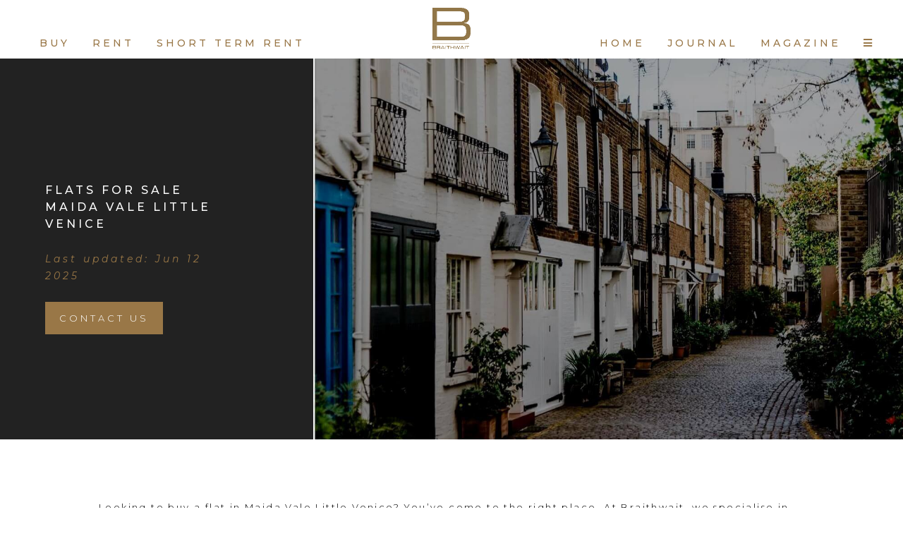

--- FILE ---
content_type: text/html; charset=UTF-8
request_url: https://www.braithwait.co.uk/flats-for-sale-maida-vale-little-venice/
body_size: 17550
content:
<!DOCTYPE html>
<html lang="en-GB">
<head>
<meta http-equiv="Content-Type" content="text/html; charset=utf-8">	
<meta name="theme-color" content="#ffffff">
<meta name="viewport" content="width=device-width">
<meta name="language" content="english" />	
<title>Flats For Sale Maida Vale Little Venice - Braithwait</title>
<link data-rocket-prefetch href="https://fonts.googleapis.com" rel="dns-prefetch">
<link data-rocket-prefetch href="https://www.clarity.ms" rel="dns-prefetch">
<link data-rocket-prefetch href="https://static.hotjar.com" rel="dns-prefetch">
<link data-rocket-prefetch href="https://www.gstatic.com" rel="dns-prefetch">
<link data-rocket-prefetch href="https://www.googletagmanager.com" rel="dns-prefetch">
<link data-rocket-prefetch href="https://cdn-cookieyes.com" rel="dns-prefetch">
<link data-rocket-prefetch href="https://maps.googleapis.com" rel="dns-prefetch">
<link data-rocket-prefetch href="https://www.google.com" rel="dns-prefetch">
<link data-rocket-preload as="style" href="https://fonts.googleapis.com/css2?family=Arapey:ital@0;1&#038;family=Montserrat:ital,wght@0,100;0,200;0,300;0,500;0,600;1,400;1,500;1,600&#038;display=swap" rel="preload">
<link data-rocket-preload as="style" href="https://fonts.googleapis.com/css?family=Lato%3A100%2C300%2C400%2C700%2C900%2C100italic%2C300italic%2C400italic%2C700italic%2C900italic&#038;display=swap" rel="preload">
<link href="https://fonts.googleapis.com/css2?family=Arapey:ital@0;1&#038;family=Montserrat:ital,wght@0,100;0,200;0,300;0,500;0,600;1,400;1,500;1,600&#038;display=swap" media="print" onload="this.media=&#039;all&#039;" rel="stylesheet">
<noscript data-wpr-hosted-gf-parameters=""><link rel="stylesheet" href="https://fonts.googleapis.com/css2?family=Arapey:ital@0;1&#038;family=Montserrat:ital,wght@0,100;0,200;0,300;0,500;0,600;1,400;1,500;1,600&#038;display=swap"></noscript>
<link href="https://fonts.googleapis.com/css?family=Lato%3A100%2C300%2C400%2C700%2C900%2C100italic%2C300italic%2C400italic%2C700italic%2C900italic&#038;display=swap" media="print" onload="this.media=&#039;all&#039;" rel="stylesheet">
<noscript data-wpr-hosted-gf-parameters=""><link rel="stylesheet" href="https://fonts.googleapis.com/css?family=Lato%3A100%2C300%2C400%2C700%2C900%2C100italic%2C300italic%2C400italic%2C700italic%2C900italic&#038;display=swap"></noscript><link rel="preload" data-rocket-preload as="image" href="https://www.braithwait.co.uk/wp-content/uploads/2023/05/Houses-for-Sale-Holland-Park-1.jpg" fetchpriority="high">
<link rel="shortcut icon" href="/wp-content/themes/tws/favicon.png" type="image/x-icon" />
<script data-minify="1" src="https://www.braithwait.co.uk/wp-content/cache/min/1/ajax/libs/jquery/1.11.1/jquery.min.js?ver=1765877938"></script>


<script>(function(w,d,s,l,i){w[l]=w[l]||[];w[l].push({'gtm.start':
new Date().getTime(),event:'gtm.js'});var f=d.getElementsByTagName(s)[0],
j=d.createElement(s),dl=l!='dataLayer'?'&l='+l:'';j.async=true;j.src=
'https://www.googletagmanager.com/gtm.js?id='+i+dl;f.parentNode.insertBefore(j,f);
})(window,document,'script','dataLayer','GTM-NSDKSNBZ');</script>
<meta name="google-site-verification" content="_rhnXxARHk-CtOSxzD34-YLv5PP2fxuQ6wan74BYmEM" />
<meta name='robots' content='index, follow, max-image-preview:large, max-snippet:-1, max-video-preview:-1' />
<script data-minify="1" id="cookieyes"  src="https://www.braithwait.co.uk/wp-content/cache/min/1/client_data/b42aadda14c269145d3483da/script.js?ver=1765877938"></script>
	<!-- This site is optimized with the Yoast SEO plugin v26.8 - https://yoast.com/product/yoast-seo-wordpress/ -->
	<meta name="description" content="Check out our latest flats for sale in Maida Vale, Little Venice. Helping you find a beautiful property in a scenic location." />
	<link rel="canonical" href="https://www.braithwait.co.uk/flats-for-sale-maida-vale-little-venice/" />
	<meta property="og:locale" content="en_US" />
	<meta property="og:type" content="article" />
	<meta property="og:title" content="Flats For Sale Maida Vale Little Venice - Braithwait" />
	<meta property="og:description" content="Check out our latest flats for sale in Maida Vale, Little Venice. Helping you find a beautiful property in a scenic location." />
	<meta property="og:url" content="https://www.braithwait.co.uk/flats-for-sale-maida-vale-little-venice/" />
	<meta property="og:site_name" content="Braithwait" />
	<meta property="article:modified_time" content="2025-06-12T16:31:25+00:00" />
	<meta name="twitter:card" content="summary_large_image" />
	<meta name="twitter:label1" content="Est. reading time" />
	<meta name="twitter:data1" content="4 minutes" />
	<!-- / Yoast SEO plugin. -->


<link href='https://fonts.gstatic.com' crossorigin rel='preconnect' />
<style id='wp-img-auto-sizes-contain-inline-css' >
img:is([sizes=auto i],[sizes^="auto," i]){contain-intrinsic-size:3000px 1500px}
/*# sourceURL=wp-img-auto-sizes-contain-inline-css */
</style>
<style id='classic-theme-styles-inline-css' >
/*! This file is auto-generated */
.wp-block-button__link{color:#fff;background-color:#32373c;border-radius:9999px;box-shadow:none;text-decoration:none;padding:calc(.667em + 2px) calc(1.333em + 2px);font-size:1.125em}.wp-block-file__button{background:#32373c;color:#fff;text-decoration:none}
/*# sourceURL=/wp-includes/css/classic-themes.min.css */
</style>
<link data-minify="1" rel='stylesheet' id='style-css' href='https://www.braithwait.co.uk/wp-content/cache/background-css/1/www.braithwait.co.uk/wp-content/cache/min/1/wp-content/themes/tws/css/style.css?ver=1765877938&wpr_t=1769097832'  media='' />
<link data-minify="1" rel='stylesheet' id='wppf-carousel-css' href='https://www.braithwait.co.uk/wp-content/cache/background-css/1/www.braithwait.co.uk/wp-content/cache/min/1/wp-content/plugins/wp-property-feed/css/wppf.carousel.css?ver=1765877938&wpr_t=1769097832'  media='all' />
<link data-minify="1" rel='stylesheet' id='swiperjs-css' href='https://www.braithwait.co.uk/wp-content/cache/min/1/wp-content/plugins/wp-property-feed/css/swiper-bundle.min.css?ver=1765877938'  media='all' />
<link rel='stylesheet' id='simple-lightbox-css' href='https://www.braithwait.co.uk/wp-content/plugins/wp-property-feed/css/simple-lightbox.min.css?ver=6.9'  media='all' />
<link data-minify="1" rel='stylesheet' id='magnific-popup-css' href='https://www.braithwait.co.uk/wp-content/cache/min/1/wp-content/plugins/wp-property-feed/css/magnific-popup.css?ver=1765877938'  media='all' />
<link data-minify="1" rel='stylesheet' id='font-awesome-4-css' href='https://www.braithwait.co.uk/wp-content/cache/min/1/wp-content/plugins/wp-property-feed/css/font-awesome.min.css?ver=1765877938'  media='all' />
<link data-minify="1" rel='stylesheet' id='wppf_properties-css' href='https://www.braithwait.co.uk/wp-content/cache/min/1/wp-content/plugins/wp-property-feed/css/wppf.css?ver=1765877938'  media='all' />
<script  src="https://www.braithwait.co.uk/wp-includes/js/jquery/jquery.min.js?ver=3.7.1" id="jquery-core-js"></script>
<script  src="https://www.braithwait.co.uk/wp-includes/js/jquery/jquery-migrate.min.js?ver=3.4.1" id="jquery-migrate-js"></script>
<script data-minify="1"  src="https://www.braithwait.co.uk/wp-content/cache/min/1/wp-content/plugins/wp-property-feed/js/jquery.cookie.js?ver=1765877938" id="jquery-cookie-js"></script>
<script data-minify="1"  src="https://www.braithwait.co.uk/wp-content/cache/min/1/wp-content/plugins/wp-property-feed/js/jquery.matchHeight.js?ver=1765877938" id="jquery-matchheight-js"></script>
<script  src="https://www.braithwait.co.uk/wp-content/plugins/wp-property-feed/js/jquery.truncate.min.js?ver=6.9" id="jquery-truncate-js"></script>
<script  src="https://www.braithwait.co.uk/wp-content/plugins/wp-property-feed/js/wppf.carousel.min.js?ver=6.9" id="wppf-carousel-js"></script>
<script  src="https://www.braithwait.co.uk/wp-content/plugins/wp-property-feed/js/swiper-bundle.min.js?ver=6.9" id="swiperjs-js"></script>
<script  src="https://www.braithwait.co.uk/wp-content/plugins/wp-property-feed/js/simple-lightbox.jquery.min.js?ver=6.9" id="simple-lightbox-js"></script>
<script data-minify="1"  src="https://www.braithwait.co.uk/wp-content/cache/min/1/wp-content/plugins/wp-property-feed/js/magnific-popup.js?ver=1765877938" id="magnific-popup-js"></script>
<script  src="https://www.braithwait.co.uk/wp-content/plugins/wp-property-feed/js/jquery.validate.min.js?ver=6.9" id="jquery-validate-js"></script>
<script  src="https://maps.googleapis.com/maps/api/js?key=AIzaSyCjkmhiD_-RhNQvfjl7-pSxetpqaHjunb4&amp;libraries=places%2Cdrawing%2Cgeometry&amp;ver=6.9" id="google-maps-js"></script>
<script data-minify="1"  src="https://www.braithwait.co.uk/wp-content/cache/min/1/wp-content/plugins/wp-property-feed/js/infobubble-compiled.js?ver=1765877938" id="google-infobubble-js"></script>
<script  id="wppf-map-js-extra">
/* <![CDATA[ */
var maps = {"autocomplete":"on","map_tile":"https://{s}.tile.openstreetmap.org/{z}/{x}/{y}.png"};
//# sourceURL=wppf-map-js-extra
/* ]]> */
</script>
<script data-minify="1"  src="https://www.braithwait.co.uk/wp-content/cache/min/1/wp-content/plugins/wp-property-feed/js/wppf_google_map.js?ver=1765877938" id="wppf-map-js"></script>
<script  id="wppf_properties-js-extra">
/* <![CDATA[ */
var wppf = {"ajaxurl":"https://www.braithwait.co.uk/wp-admin/admin-ajax.php"};
//# sourceURL=wppf_properties-js-extra
/* ]]> */
</script>
<script data-minify="1"  src="https://www.braithwait.co.uk/wp-content/cache/min/1/wp-content/plugins/wp-property-feed/js/wppf.js?ver=1765877938" id="wppf_properties-js"></script>

<noscript><style id="rocket-lazyload-nojs-css">.rll-youtube-player, [data-lazy-src]{display:none !important;}</style></noscript><link data-minify="1" rel="stylesheet" href="https://www.braithwait.co.uk/wp-content/cache/min/1/releases/v5.2.0/css/all.css?ver=1765877938" crossorigin="anonymous">
<link data-minify="1" href="https://www.braithwait.co.uk/wp-content/cache/min/1/aos@2.3.1/dist/aos.css?ver=1765877938" rel="stylesheet">
<script data-minify="1" src="https://www.braithwait.co.uk/wp-content/cache/min/1/aos@2.3.1/dist/aos.js?ver=1765877938"></script>
<style id='global-styles-inline-css' >
:root{--wp--preset--aspect-ratio--square: 1;--wp--preset--aspect-ratio--4-3: 4/3;--wp--preset--aspect-ratio--3-4: 3/4;--wp--preset--aspect-ratio--3-2: 3/2;--wp--preset--aspect-ratio--2-3: 2/3;--wp--preset--aspect-ratio--16-9: 16/9;--wp--preset--aspect-ratio--9-16: 9/16;--wp--preset--color--black: #000000;--wp--preset--color--cyan-bluish-gray: #abb8c3;--wp--preset--color--white: #ffffff;--wp--preset--color--pale-pink: #f78da7;--wp--preset--color--vivid-red: #cf2e2e;--wp--preset--color--luminous-vivid-orange: #ff6900;--wp--preset--color--luminous-vivid-amber: #fcb900;--wp--preset--color--light-green-cyan: #7bdcb5;--wp--preset--color--vivid-green-cyan: #00d084;--wp--preset--color--pale-cyan-blue: #8ed1fc;--wp--preset--color--vivid-cyan-blue: #0693e3;--wp--preset--color--vivid-purple: #9b51e0;--wp--preset--gradient--vivid-cyan-blue-to-vivid-purple: linear-gradient(135deg,rgb(6,147,227) 0%,rgb(155,81,224) 100%);--wp--preset--gradient--light-green-cyan-to-vivid-green-cyan: linear-gradient(135deg,rgb(122,220,180) 0%,rgb(0,208,130) 100%);--wp--preset--gradient--luminous-vivid-amber-to-luminous-vivid-orange: linear-gradient(135deg,rgb(252,185,0) 0%,rgb(255,105,0) 100%);--wp--preset--gradient--luminous-vivid-orange-to-vivid-red: linear-gradient(135deg,rgb(255,105,0) 0%,rgb(207,46,46) 100%);--wp--preset--gradient--very-light-gray-to-cyan-bluish-gray: linear-gradient(135deg,rgb(238,238,238) 0%,rgb(169,184,195) 100%);--wp--preset--gradient--cool-to-warm-spectrum: linear-gradient(135deg,rgb(74,234,220) 0%,rgb(151,120,209) 20%,rgb(207,42,186) 40%,rgb(238,44,130) 60%,rgb(251,105,98) 80%,rgb(254,248,76) 100%);--wp--preset--gradient--blush-light-purple: linear-gradient(135deg,rgb(255,206,236) 0%,rgb(152,150,240) 100%);--wp--preset--gradient--blush-bordeaux: linear-gradient(135deg,rgb(254,205,165) 0%,rgb(254,45,45) 50%,rgb(107,0,62) 100%);--wp--preset--gradient--luminous-dusk: linear-gradient(135deg,rgb(255,203,112) 0%,rgb(199,81,192) 50%,rgb(65,88,208) 100%);--wp--preset--gradient--pale-ocean: linear-gradient(135deg,rgb(255,245,203) 0%,rgb(182,227,212) 50%,rgb(51,167,181) 100%);--wp--preset--gradient--electric-grass: linear-gradient(135deg,rgb(202,248,128) 0%,rgb(113,206,126) 100%);--wp--preset--gradient--midnight: linear-gradient(135deg,rgb(2,3,129) 0%,rgb(40,116,252) 100%);--wp--preset--font-size--small: 13px;--wp--preset--font-size--medium: 20px;--wp--preset--font-size--large: 36px;--wp--preset--font-size--x-large: 42px;--wp--preset--spacing--20: 0.44rem;--wp--preset--spacing--30: 0.67rem;--wp--preset--spacing--40: 1rem;--wp--preset--spacing--50: 1.5rem;--wp--preset--spacing--60: 2.25rem;--wp--preset--spacing--70: 3.38rem;--wp--preset--spacing--80: 5.06rem;--wp--preset--shadow--natural: 6px 6px 9px rgba(0, 0, 0, 0.2);--wp--preset--shadow--deep: 12px 12px 50px rgba(0, 0, 0, 0.4);--wp--preset--shadow--sharp: 6px 6px 0px rgba(0, 0, 0, 0.2);--wp--preset--shadow--outlined: 6px 6px 0px -3px rgb(255, 255, 255), 6px 6px rgb(0, 0, 0);--wp--preset--shadow--crisp: 6px 6px 0px rgb(0, 0, 0);}:where(.is-layout-flex){gap: 0.5em;}:where(.is-layout-grid){gap: 0.5em;}body .is-layout-flex{display: flex;}.is-layout-flex{flex-wrap: wrap;align-items: center;}.is-layout-flex > :is(*, div){margin: 0;}body .is-layout-grid{display: grid;}.is-layout-grid > :is(*, div){margin: 0;}:where(.wp-block-columns.is-layout-flex){gap: 2em;}:where(.wp-block-columns.is-layout-grid){gap: 2em;}:where(.wp-block-post-template.is-layout-flex){gap: 1.25em;}:where(.wp-block-post-template.is-layout-grid){gap: 1.25em;}.has-black-color{color: var(--wp--preset--color--black) !important;}.has-cyan-bluish-gray-color{color: var(--wp--preset--color--cyan-bluish-gray) !important;}.has-white-color{color: var(--wp--preset--color--white) !important;}.has-pale-pink-color{color: var(--wp--preset--color--pale-pink) !important;}.has-vivid-red-color{color: var(--wp--preset--color--vivid-red) !important;}.has-luminous-vivid-orange-color{color: var(--wp--preset--color--luminous-vivid-orange) !important;}.has-luminous-vivid-amber-color{color: var(--wp--preset--color--luminous-vivid-amber) !important;}.has-light-green-cyan-color{color: var(--wp--preset--color--light-green-cyan) !important;}.has-vivid-green-cyan-color{color: var(--wp--preset--color--vivid-green-cyan) !important;}.has-pale-cyan-blue-color{color: var(--wp--preset--color--pale-cyan-blue) !important;}.has-vivid-cyan-blue-color{color: var(--wp--preset--color--vivid-cyan-blue) !important;}.has-vivid-purple-color{color: var(--wp--preset--color--vivid-purple) !important;}.has-black-background-color{background-color: var(--wp--preset--color--black) !important;}.has-cyan-bluish-gray-background-color{background-color: var(--wp--preset--color--cyan-bluish-gray) !important;}.has-white-background-color{background-color: var(--wp--preset--color--white) !important;}.has-pale-pink-background-color{background-color: var(--wp--preset--color--pale-pink) !important;}.has-vivid-red-background-color{background-color: var(--wp--preset--color--vivid-red) !important;}.has-luminous-vivid-orange-background-color{background-color: var(--wp--preset--color--luminous-vivid-orange) !important;}.has-luminous-vivid-amber-background-color{background-color: var(--wp--preset--color--luminous-vivid-amber) !important;}.has-light-green-cyan-background-color{background-color: var(--wp--preset--color--light-green-cyan) !important;}.has-vivid-green-cyan-background-color{background-color: var(--wp--preset--color--vivid-green-cyan) !important;}.has-pale-cyan-blue-background-color{background-color: var(--wp--preset--color--pale-cyan-blue) !important;}.has-vivid-cyan-blue-background-color{background-color: var(--wp--preset--color--vivid-cyan-blue) !important;}.has-vivid-purple-background-color{background-color: var(--wp--preset--color--vivid-purple) !important;}.has-black-border-color{border-color: var(--wp--preset--color--black) !important;}.has-cyan-bluish-gray-border-color{border-color: var(--wp--preset--color--cyan-bluish-gray) !important;}.has-white-border-color{border-color: var(--wp--preset--color--white) !important;}.has-pale-pink-border-color{border-color: var(--wp--preset--color--pale-pink) !important;}.has-vivid-red-border-color{border-color: var(--wp--preset--color--vivid-red) !important;}.has-luminous-vivid-orange-border-color{border-color: var(--wp--preset--color--luminous-vivid-orange) !important;}.has-luminous-vivid-amber-border-color{border-color: var(--wp--preset--color--luminous-vivid-amber) !important;}.has-light-green-cyan-border-color{border-color: var(--wp--preset--color--light-green-cyan) !important;}.has-vivid-green-cyan-border-color{border-color: var(--wp--preset--color--vivid-green-cyan) !important;}.has-pale-cyan-blue-border-color{border-color: var(--wp--preset--color--pale-cyan-blue) !important;}.has-vivid-cyan-blue-border-color{border-color: var(--wp--preset--color--vivid-cyan-blue) !important;}.has-vivid-purple-border-color{border-color: var(--wp--preset--color--vivid-purple) !important;}.has-vivid-cyan-blue-to-vivid-purple-gradient-background{background: var(--wp--preset--gradient--vivid-cyan-blue-to-vivid-purple) !important;}.has-light-green-cyan-to-vivid-green-cyan-gradient-background{background: var(--wp--preset--gradient--light-green-cyan-to-vivid-green-cyan) !important;}.has-luminous-vivid-amber-to-luminous-vivid-orange-gradient-background{background: var(--wp--preset--gradient--luminous-vivid-amber-to-luminous-vivid-orange) !important;}.has-luminous-vivid-orange-to-vivid-red-gradient-background{background: var(--wp--preset--gradient--luminous-vivid-orange-to-vivid-red) !important;}.has-very-light-gray-to-cyan-bluish-gray-gradient-background{background: var(--wp--preset--gradient--very-light-gray-to-cyan-bluish-gray) !important;}.has-cool-to-warm-spectrum-gradient-background{background: var(--wp--preset--gradient--cool-to-warm-spectrum) !important;}.has-blush-light-purple-gradient-background{background: var(--wp--preset--gradient--blush-light-purple) !important;}.has-blush-bordeaux-gradient-background{background: var(--wp--preset--gradient--blush-bordeaux) !important;}.has-luminous-dusk-gradient-background{background: var(--wp--preset--gradient--luminous-dusk) !important;}.has-pale-ocean-gradient-background{background: var(--wp--preset--gradient--pale-ocean) !important;}.has-electric-grass-gradient-background{background: var(--wp--preset--gradient--electric-grass) !important;}.has-midnight-gradient-background{background: var(--wp--preset--gradient--midnight) !important;}.has-small-font-size{font-size: var(--wp--preset--font-size--small) !important;}.has-medium-font-size{font-size: var(--wp--preset--font-size--medium) !important;}.has-large-font-size{font-size: var(--wp--preset--font-size--large) !important;}.has-x-large-font-size{font-size: var(--wp--preset--font-size--x-large) !important;}
/*# sourceURL=global-styles-inline-css */
</style>
<style id="rocket-lazyrender-inline-css">[data-wpr-lazyrender] {content-visibility: auto;}</style><style id="wpr-lazyload-bg-container"></style><style id="wpr-lazyload-bg-exclusion"></style>
<noscript>
<style id="wpr-lazyload-bg-nostyle">.tws-section.tws-banner.tws-ban-area{--wpr-bg-df49ae12-f580-44ad-9635-c8e6b6d1fdd5: url('https://www.braithwait.co.uk/templates/braithwait.co.uk_master/styles/area_header_image.jpg');}.tws-section.tws-banner.tws-ban-1.tws-madia-vale{--wpr-bg-fd35fede-01d1-473c-8197-6cde50827d69: url('https://www.braithwait.co.uk/templates/braithwait.co.uk_master/styles/maida_vale.jpg');}.tws-section.tws-banner.tws-ban-1.tws-queens{--wpr-bg-cd863865-6112-4de7-8bfa-5e8f1d1a050f: url('https://www.braithwait.co.uk/templates/braithwait.co.uk_master/styles/queens_park.jpg');}.tws-section.tws-banner.tws-ban-1.tws-johns{--wpr-bg-69e8b218-d325-4114-a2f0-1d263d040f2d: url('https://www.braithwait.co.uk/templates/braithwait.co.uk_master/styles/st_johns_wood.jpg');}.tws-section.tws-split-2>.tws-split-option.tws-so-1.tws-so-block{--wpr-bg-13489504-3136-4191-9e23-f8e3a1247a65: url('https://www.braithwait.co.uk/templates/braithwait.co.uk_master/styles/block_management.jpg');}.tws-section.tws-split-2>.tws-split-option.tws-so-1.tws-so-ten{--wpr-bg-503b31a1-b3c2-4f26-96d0-559339d3e15e: url('https://www.braithwait.co.uk/templates/braithwait.co.uk_master/styles/Tenant-Information.jpg');}.tws-section.tws-split-2>.tws-split-option.tws-so-1.tws-so-buy{--wpr-bg-8e667739-2083-46b3-b3ec-bd5455d4e94d: url('https://www.braithwait.co.uk/templates/braithwait.co.uk_master/styles/Buying-Your-Home.jpg');}.tws-section.tws-split-2>.tws-split-option.tws-so-1.tws-so-land{--wpr-bg-e1aee90f-8cdc-405b-bef8-242703a2ca69: url('https://www.braithwait.co.uk/templates/braithwait.co.uk_master/styles/Landlord-Information.jpg');}.tws-section.tws-split-2>.tws-split-option.tws-so-1.tws-so-prop-man{--wpr-bg-3dda5f2a-3ff4-44ee-9f79-9c5a2afe7259: url('https://www.braithwait.co.uk/templates/braithwait.co.uk_master/styles/Property-Management.jpg');}.tws-section.tws-split-2>.tws-split-option.tws-so-1.tws-so-letting-your-prop{--wpr-bg-f2a69903-8e32-4bf9-85c3-a2f3286f20c7: url('https://www.braithwait.co.uk/templates/braithwait.co.uk_master/styles/Renting-a-property.jpg');}.tws-section.tws-banner.tws-ban-1.tws-ban-block{--wpr-bg-3b6c973d-3068-4fa2-b521-42cc9ac2b0a9: url('https://www.braithwait.co.uk/templates/braithwait.co.uk_master/styles/block_management.jpg');}.tws-section.tws-split-2>.tws-split-option.tws-so-1.tws-so-debussy{--wpr-bg-fd752f0a-dfe3-4e9e-b766-f9636472e4ca: url('https://www.braithwait.co.uk/templates/braithwait.co.uk_master/styles/construction_header.jpg');}.tws-section.tws-banner.tws-ban-1.tws-ban-letting-your-prop{--wpr-bg-45c6a362-4b86-4526-be47-0809d57d8e6e: url('https://www.braithwait.co.uk/templates/braithwait.co.uk_master/styles/Renting-a-property.jpg');}.tws-section.tws-banner.tws-ban-1.tws-ban-prop-man{--wpr-bg-6af2b54d-59df-47a3-8ec0-d7f51c80ca0d: url('https://www.braithwait.co.uk/templates/braithwait.co.uk_master/styles/Property-Management.jpg');}.tws-section.tws-banner.tws-ban-1.tws-ban-land{--wpr-bg-319238c8-7bf7-4107-8e51-c4f6afd4f2f7: url('https://www.braithwait.co.uk/templates/braithwait.co.uk_master/styles/Landlord-Information.jpg');}.tws-section.tws-banner.tws-ban-1.tws-ban-tenant{--wpr-bg-b375b867-0f0c-4e6c-852a-976147f0c7da: url('https://www.braithwait.co.uk/templates/braithwait.co.uk_master/styles/Tenant-Information.jpg');}.tws-section.tws-banner.tws-ban-1.tws-ban-buy{--wpr-bg-9c63f483-5f75-41a4-9962-d3a12e8194c9: url('https://www.braithwait.co.uk/templates/braithwait.co.uk_master/styles/Buying-Your-Home.jpg');}.tws-section.tws-banner.tws-ban-1.tws-ban-valuation{--wpr-bg-feb296e8-60eb-4e14-a8c5-2c293579de60: url('https://www.braithwait.co.uk/templates/braithwait.co.uk_master/styles/Valuation.jpg');}.lb-cancel{--wpr-bg-b78be29f-8ad8-402a-8a65-c0a0f19bf3e8: url('https://www.braithwait.co.uk/wp-content/themes/tws/images/loading.gif');}.lb-nav a.lb-prev{--wpr-bg-74b9dee9-60d9-4f88-9d35-c9b28479cc11: url('https://www.braithwait.co.uk/wp-content/themes/tws/images/prev.png');}.lb-nav a.lb-next{--wpr-bg-eb6dab7c-0119-4625-89aa-d231569bf6c1: url('https://www.braithwait.co.uk/wp-content/themes/tws/images/next.png');}.lb-data .lb-close{--wpr-bg-69324673-c84e-4f26-b5f2-1bc09e0c0636: url('https://www.braithwait.co.uk/wp-content/themes/tws/images/close.png');}.tws-section.tws-banner.tws-ban-contact{--wpr-bg-e62cb4da-6780-453d-9eb5-6f88d77f48fd: url('https://www.braithwait.co.uk/wp-content/uploads/2020/09/contact-3.png');}.tws-section.tws-banner.tws-ban-debussy{--wpr-bg-09d8914f-1793-4138-8ac1-3369830d2be3: url('https://www.braithwait.co.uk/templates/braithwait.co.uk_master/styles/construction_header.jpg');}.wppf-carousel .wppf-video-play-icon{--wpr-bg-e9c15b91-2926-4ace-aad2-4b11678882b5: url('https://www.braithwait.co.uk/wp-content/plugins/wp-property-feed/css/wppf.video.play.png');}</style>
</noscript>
<script type="application/javascript">const rocket_pairs = [{"selector":".tws-section.tws-banner.tws-ban-area","style":".tws-section.tws-banner.tws-ban-area{--wpr-bg-df49ae12-f580-44ad-9635-c8e6b6d1fdd5: url('https:\/\/www.braithwait.co.uk\/templates\/braithwait.co.uk_master\/styles\/area_header_image.jpg');}","hash":"df49ae12-f580-44ad-9635-c8e6b6d1fdd5","url":"https:\/\/www.braithwait.co.uk\/templates\/braithwait.co.uk_master\/styles\/area_header_image.jpg"},{"selector":".tws-section.tws-banner.tws-ban-1.tws-madia-vale","style":".tws-section.tws-banner.tws-ban-1.tws-madia-vale{--wpr-bg-fd35fede-01d1-473c-8197-6cde50827d69: url('https:\/\/www.braithwait.co.uk\/templates\/braithwait.co.uk_master\/styles\/maida_vale.jpg');}","hash":"fd35fede-01d1-473c-8197-6cde50827d69","url":"https:\/\/www.braithwait.co.uk\/templates\/braithwait.co.uk_master\/styles\/maida_vale.jpg"},{"selector":".tws-section.tws-banner.tws-ban-1.tws-queens","style":".tws-section.tws-banner.tws-ban-1.tws-queens{--wpr-bg-cd863865-6112-4de7-8bfa-5e8f1d1a050f: url('https:\/\/www.braithwait.co.uk\/templates\/braithwait.co.uk_master\/styles\/queens_park.jpg');}","hash":"cd863865-6112-4de7-8bfa-5e8f1d1a050f","url":"https:\/\/www.braithwait.co.uk\/templates\/braithwait.co.uk_master\/styles\/queens_park.jpg"},{"selector":".tws-section.tws-banner.tws-ban-1.tws-johns","style":".tws-section.tws-banner.tws-ban-1.tws-johns{--wpr-bg-69e8b218-d325-4114-a2f0-1d263d040f2d: url('https:\/\/www.braithwait.co.uk\/templates\/braithwait.co.uk_master\/styles\/st_johns_wood.jpg');}","hash":"69e8b218-d325-4114-a2f0-1d263d040f2d","url":"https:\/\/www.braithwait.co.uk\/templates\/braithwait.co.uk_master\/styles\/st_johns_wood.jpg"},{"selector":".tws-section.tws-split-2>.tws-split-option.tws-so-1.tws-so-block","style":".tws-section.tws-split-2>.tws-split-option.tws-so-1.tws-so-block{--wpr-bg-13489504-3136-4191-9e23-f8e3a1247a65: url('https:\/\/www.braithwait.co.uk\/templates\/braithwait.co.uk_master\/styles\/block_management.jpg');}","hash":"13489504-3136-4191-9e23-f8e3a1247a65","url":"https:\/\/www.braithwait.co.uk\/templates\/braithwait.co.uk_master\/styles\/block_management.jpg"},{"selector":".tws-section.tws-split-2>.tws-split-option.tws-so-1.tws-so-ten","style":".tws-section.tws-split-2>.tws-split-option.tws-so-1.tws-so-ten{--wpr-bg-503b31a1-b3c2-4f26-96d0-559339d3e15e: url('https:\/\/www.braithwait.co.uk\/templates\/braithwait.co.uk_master\/styles\/Tenant-Information.jpg');}","hash":"503b31a1-b3c2-4f26-96d0-559339d3e15e","url":"https:\/\/www.braithwait.co.uk\/templates\/braithwait.co.uk_master\/styles\/Tenant-Information.jpg"},{"selector":".tws-section.tws-split-2>.tws-split-option.tws-so-1.tws-so-buy","style":".tws-section.tws-split-2>.tws-split-option.tws-so-1.tws-so-buy{--wpr-bg-8e667739-2083-46b3-b3ec-bd5455d4e94d: url('https:\/\/www.braithwait.co.uk\/templates\/braithwait.co.uk_master\/styles\/Buying-Your-Home.jpg');}","hash":"8e667739-2083-46b3-b3ec-bd5455d4e94d","url":"https:\/\/www.braithwait.co.uk\/templates\/braithwait.co.uk_master\/styles\/Buying-Your-Home.jpg"},{"selector":".tws-section.tws-split-2>.tws-split-option.tws-so-1.tws-so-land","style":".tws-section.tws-split-2>.tws-split-option.tws-so-1.tws-so-land{--wpr-bg-e1aee90f-8cdc-405b-bef8-242703a2ca69: url('https:\/\/www.braithwait.co.uk\/templates\/braithwait.co.uk_master\/styles\/Landlord-Information.jpg');}","hash":"e1aee90f-8cdc-405b-bef8-242703a2ca69","url":"https:\/\/www.braithwait.co.uk\/templates\/braithwait.co.uk_master\/styles\/Landlord-Information.jpg"},{"selector":".tws-section.tws-split-2>.tws-split-option.tws-so-1.tws-so-prop-man","style":".tws-section.tws-split-2>.tws-split-option.tws-so-1.tws-so-prop-man{--wpr-bg-3dda5f2a-3ff4-44ee-9f79-9c5a2afe7259: url('https:\/\/www.braithwait.co.uk\/templates\/braithwait.co.uk_master\/styles\/Property-Management.jpg');}","hash":"3dda5f2a-3ff4-44ee-9f79-9c5a2afe7259","url":"https:\/\/www.braithwait.co.uk\/templates\/braithwait.co.uk_master\/styles\/Property-Management.jpg"},{"selector":".tws-section.tws-split-2>.tws-split-option.tws-so-1.tws-so-letting-your-prop","style":".tws-section.tws-split-2>.tws-split-option.tws-so-1.tws-so-letting-your-prop{--wpr-bg-f2a69903-8e32-4bf9-85c3-a2f3286f20c7: url('https:\/\/www.braithwait.co.uk\/templates\/braithwait.co.uk_master\/styles\/Renting-a-property.jpg');}","hash":"f2a69903-8e32-4bf9-85c3-a2f3286f20c7","url":"https:\/\/www.braithwait.co.uk\/templates\/braithwait.co.uk_master\/styles\/Renting-a-property.jpg"},{"selector":".tws-section.tws-banner.tws-ban-1.tws-ban-block","style":".tws-section.tws-banner.tws-ban-1.tws-ban-block{--wpr-bg-3b6c973d-3068-4fa2-b521-42cc9ac2b0a9: url('https:\/\/www.braithwait.co.uk\/templates\/braithwait.co.uk_master\/styles\/block_management.jpg');}","hash":"3b6c973d-3068-4fa2-b521-42cc9ac2b0a9","url":"https:\/\/www.braithwait.co.uk\/templates\/braithwait.co.uk_master\/styles\/block_management.jpg"},{"selector":".tws-section.tws-split-2>.tws-split-option.tws-so-1.tws-so-debussy","style":".tws-section.tws-split-2>.tws-split-option.tws-so-1.tws-so-debussy{--wpr-bg-fd752f0a-dfe3-4e9e-b766-f9636472e4ca: url('https:\/\/www.braithwait.co.uk\/templates\/braithwait.co.uk_master\/styles\/construction_header.jpg');}","hash":"fd752f0a-dfe3-4e9e-b766-f9636472e4ca","url":"https:\/\/www.braithwait.co.uk\/templates\/braithwait.co.uk_master\/styles\/construction_header.jpg"},{"selector":".tws-section.tws-banner.tws-ban-1.tws-ban-letting-your-prop","style":".tws-section.tws-banner.tws-ban-1.tws-ban-letting-your-prop{--wpr-bg-45c6a362-4b86-4526-be47-0809d57d8e6e: url('https:\/\/www.braithwait.co.uk\/templates\/braithwait.co.uk_master\/styles\/Renting-a-property.jpg');}","hash":"45c6a362-4b86-4526-be47-0809d57d8e6e","url":"https:\/\/www.braithwait.co.uk\/templates\/braithwait.co.uk_master\/styles\/Renting-a-property.jpg"},{"selector":".tws-section.tws-banner.tws-ban-1.tws-ban-prop-man","style":".tws-section.tws-banner.tws-ban-1.tws-ban-prop-man{--wpr-bg-6af2b54d-59df-47a3-8ec0-d7f51c80ca0d: url('https:\/\/www.braithwait.co.uk\/templates\/braithwait.co.uk_master\/styles\/Property-Management.jpg');}","hash":"6af2b54d-59df-47a3-8ec0-d7f51c80ca0d","url":"https:\/\/www.braithwait.co.uk\/templates\/braithwait.co.uk_master\/styles\/Property-Management.jpg"},{"selector":".tws-section.tws-banner.tws-ban-1.tws-ban-land","style":".tws-section.tws-banner.tws-ban-1.tws-ban-land{--wpr-bg-319238c8-7bf7-4107-8e51-c4f6afd4f2f7: url('https:\/\/www.braithwait.co.uk\/templates\/braithwait.co.uk_master\/styles\/Landlord-Information.jpg');}","hash":"319238c8-7bf7-4107-8e51-c4f6afd4f2f7","url":"https:\/\/www.braithwait.co.uk\/templates\/braithwait.co.uk_master\/styles\/Landlord-Information.jpg"},{"selector":".tws-section.tws-banner.tws-ban-1.tws-ban-tenant","style":".tws-section.tws-banner.tws-ban-1.tws-ban-tenant{--wpr-bg-b375b867-0f0c-4e6c-852a-976147f0c7da: url('https:\/\/www.braithwait.co.uk\/templates\/braithwait.co.uk_master\/styles\/Tenant-Information.jpg');}","hash":"b375b867-0f0c-4e6c-852a-976147f0c7da","url":"https:\/\/www.braithwait.co.uk\/templates\/braithwait.co.uk_master\/styles\/Tenant-Information.jpg"},{"selector":".tws-section.tws-banner.tws-ban-1.tws-ban-buy","style":".tws-section.tws-banner.tws-ban-1.tws-ban-buy{--wpr-bg-9c63f483-5f75-41a4-9962-d3a12e8194c9: url('https:\/\/www.braithwait.co.uk\/templates\/braithwait.co.uk_master\/styles\/Buying-Your-Home.jpg');}","hash":"9c63f483-5f75-41a4-9962-d3a12e8194c9","url":"https:\/\/www.braithwait.co.uk\/templates\/braithwait.co.uk_master\/styles\/Buying-Your-Home.jpg"},{"selector":".tws-section.tws-banner.tws-ban-1.tws-ban-valuation","style":".tws-section.tws-banner.tws-ban-1.tws-ban-valuation{--wpr-bg-feb296e8-60eb-4e14-a8c5-2c293579de60: url('https:\/\/www.braithwait.co.uk\/templates\/braithwait.co.uk_master\/styles\/Valuation.jpg');}","hash":"feb296e8-60eb-4e14-a8c5-2c293579de60","url":"https:\/\/www.braithwait.co.uk\/templates\/braithwait.co.uk_master\/styles\/Valuation.jpg"},{"selector":".lb-cancel","style":".lb-cancel{--wpr-bg-b78be29f-8ad8-402a-8a65-c0a0f19bf3e8: url('https:\/\/www.braithwait.co.uk\/wp-content\/themes\/tws\/images\/loading.gif');}","hash":"b78be29f-8ad8-402a-8a65-c0a0f19bf3e8","url":"https:\/\/www.braithwait.co.uk\/wp-content\/themes\/tws\/images\/loading.gif"},{"selector":".lb-nav a.lb-prev","style":".lb-nav a.lb-prev{--wpr-bg-74b9dee9-60d9-4f88-9d35-c9b28479cc11: url('https:\/\/www.braithwait.co.uk\/wp-content\/themes\/tws\/images\/prev.png');}","hash":"74b9dee9-60d9-4f88-9d35-c9b28479cc11","url":"https:\/\/www.braithwait.co.uk\/wp-content\/themes\/tws\/images\/prev.png"},{"selector":".lb-nav a.lb-next","style":".lb-nav a.lb-next{--wpr-bg-eb6dab7c-0119-4625-89aa-d231569bf6c1: url('https:\/\/www.braithwait.co.uk\/wp-content\/themes\/tws\/images\/next.png');}","hash":"eb6dab7c-0119-4625-89aa-d231569bf6c1","url":"https:\/\/www.braithwait.co.uk\/wp-content\/themes\/tws\/images\/next.png"},{"selector":".lb-data .lb-close","style":".lb-data .lb-close{--wpr-bg-69324673-c84e-4f26-b5f2-1bc09e0c0636: url('https:\/\/www.braithwait.co.uk\/wp-content\/themes\/tws\/images\/close.png');}","hash":"69324673-c84e-4f26-b5f2-1bc09e0c0636","url":"https:\/\/www.braithwait.co.uk\/wp-content\/themes\/tws\/images\/close.png"},{"selector":".tws-section.tws-banner.tws-ban-contact","style":".tws-section.tws-banner.tws-ban-contact{--wpr-bg-e62cb4da-6780-453d-9eb5-6f88d77f48fd: url('https:\/\/www.braithwait.co.uk\/wp-content\/uploads\/2020\/09\/contact-3.png');}","hash":"e62cb4da-6780-453d-9eb5-6f88d77f48fd","url":"https:\/\/www.braithwait.co.uk\/wp-content\/uploads\/2020\/09\/contact-3.png"},{"selector":".tws-section.tws-banner.tws-ban-debussy","style":".tws-section.tws-banner.tws-ban-debussy{--wpr-bg-09d8914f-1793-4138-8ac1-3369830d2be3: url('https:\/\/www.braithwait.co.uk\/templates\/braithwait.co.uk_master\/styles\/construction_header.jpg');}","hash":"09d8914f-1793-4138-8ac1-3369830d2be3","url":"https:\/\/www.braithwait.co.uk\/templates\/braithwait.co.uk_master\/styles\/construction_header.jpg"},{"selector":".wppf-carousel .wppf-video-play-icon","style":".wppf-carousel .wppf-video-play-icon{--wpr-bg-e9c15b91-2926-4ace-aad2-4b11678882b5: url('https:\/\/www.braithwait.co.uk\/wp-content\/plugins\/wp-property-feed\/css\/wppf.video.play.png');}","hash":"e9c15b91-2926-4ace-aad2-4b11678882b5","url":"https:\/\/www.braithwait.co.uk\/wp-content\/plugins\/wp-property-feed\/css\/wppf.video.play.png"}]; const rocket_excluded_pairs = [];</script><meta name="generator" content="WP Rocket 3.20.3" data-wpr-features="wpr_lazyload_css_bg_img wpr_minify_js wpr_lazyload_images wpr_lazyload_iframes wpr_preconnect_external_domains wpr_automatic_lazy_rendering wpr_oci wpr_image_dimensions wpr_minify_css wpr_preload_links wpr_desktop" /></head>
<body class="wp-singular page-template-default page page-id-60122 wp-theme-tws tws-body">
<noscript><iframe src="https://www.googletagmanager.com/ns.html?id=GTM-NSDKSNBZ" height="0" width="0" style="display:none;visibility:hidden"></iframe></noscript><header  class="tws-header">
    <div  class="tws-top-area">
        <div  class="tws-nav-top tws-nav-top-left" data-aos="zoom-in">
            <a class="title is-4" href="/property/?wppf_search=to-buy">BUY</a>
            <a class="title is-4"href="/property/?wppf_search=to-rent">RENT</a>
			<a class="title is-4" href="/short-term/">SHORT TERM RENT</a>
        </div>
        <div  class="tws-logo">
            <a href="/"><img width="472" height="505" data-aos="zoom-in" src="https://www.braithwait.co.uk/wp-content/uploads/2020/12/Braithwait-Logo-1-e1606993981196.png" alt="Large, stylized bronze letter B above the word BRAITHWAIT in capital letters, both centered on a white background."></a>
        </div>
        <div  class="tws-nav-top" data-aos="zoom-in">
            <a class="title is-4 bw-mobile-show" href="/property/?wppf_search=to-buy">BUY</a>
            <a class="title is-4 bw-mobile-show" href="/property/?wppf_search=to-rent">RENT</a>
			<a class="title is-4 bw-mobile-show" href="/short-term/">SHORT TERM RENT</a>
            <a class="title is-4 bw-mobile-hide" href="/">HOME</a>
            <a class="title is-4" href="/journal/">JOURNAL</a>
			<a class="title is-4" target="_blank" href="https://braithwait.latestedition.online">MAGAZINE</a>
            <div class="menu-btn" id="menu-btn"><i class="fas fa-bars"></i></div>
        </div>
        <div  class="tws-menu-overlay"></div>
        <nav id="myLinks" class="tws-hidden-side-nav responsive-menu">
            <div id="close-x" class="close-x">X</div>
            <div class="tws-hid-nav-inner">
                <a href="https://www.braithwait.co.uk/">HOME</a>
                <a href="/property/?wppf_search=to-buy">BUY</a>
                <a href="/property/?wppf_search=to-rent">RENT</a>
				<a href="/short-term/">SHORT TERM RENT</a>
				<a href="/book-a-valuation/">BOOK A VALUATION</a>
                <a href="/information/">INFORMATION</a>
                <a href="/about">ABOUT BRAITHWAIT</a>
                <a href="/area-guides/">AREA GUIDES</a>
                <a target="_blank" href="https://braithwait.latestedition.online">MAGAZINE</a>
                <a href="/contact-us/">CONTACT US</a>
            </div>
            <div class="tws-hid-nav-bottom">
                <div class="tws-social-links">
                    <a href="https://www.facebook.com/braithwaitlondon"><i class="fab fa-facebook-f"></i></a>
                    <a href="https://www.instagram.com/braithwaitlondon"><i class="fab fa-instagram"></i></a>
                    <a href="https://twitter.com/Braithwaitagent"><i class="fab fa-twitter"></i></a>
                </div>
                <a href="tel:02072898889">020 7289 8889</a>
                <a href="mailto:sales@braithwait.co.uk">sales@braithwait.co.uk</a>
            </div>
        </nav>
    </div>
</header>    <div  class="bw-page-top bw-section bw-p-t-n bw-p-b-n bw-back-black">
        <div  class="bw-container bw-container-90">
            <div  class="bw-columns bw-split-cta bw-split-cta-wide bw-split--2-thirds">
                <div class="bw-column">
                    <h1 class="title is-3 bw-text-white bw-text-caps bw-text-margin">Flats For Sale Maida Vale Little Venice</h1>
                                            <span class="title is-4 bw-text-italic">Last updated: Jun 12 2025</span>
                                        <div class="bw-button-area" style="margin-top: 25px;">
                        <a class="bw-button" href="/contact-us/">Contact Us</a>
                    </div>
                </div>
                <div class="bw-column bw-cta-image">
                    <div class="bw-image bw-image-image-smaller">
                                                    <img fetchpriority="high" width="1808" height="1209" src="https://www.braithwait.co.uk/wp-content/uploads/2023/05/Houses-for-Sale-Holland-Park-1.jpg" alt="Houses for Sale Holland Park">
                                            </div>
                </div>
            </div>
        </div>
    </div>
<div  class="bw-section">
    <div  class="bw-container bw-container-thin bw-text-align-left">
        <div  class="bw-text-area bw-text-margin tws-new-default-text"><p>Looking to buy a flat in Maida Vale Little Venice? You’ve come to the right place. At Braithwait, we specialise in selling beautiful flats across W9. From charming period conversions and canal-side homes to stylish modern apartments in some of London’s most elegant neighbourhoods.</p>
<p>We’ve been based here for over 20 years, and we know the area inside out. If you&#8217;re searching for a flat with character, space, and a true sense of community. Maida Vale and Little Venice are two of the best places to look.</p>
<p>&nbsp;</p>
<h3>Why Live in Maida Vale or Little Venice?</h3>
<p>These are two of West London’s most desirable areas and there is a reason for this. Maida Vale is known for its wide, tree-lined streets, red-brick mansion blocks, and classic Victorian and Edwardian homes. It’s peaceful, safe, and full of green spaces, yet still only minutes from central London making it the perfect destination.</p>
<p>Just next door, Little Venice is a quiet pocket of London with beautiful white stucco houses, pretty garden squares, and the Regent’s Canal running through the heart of it. It feels like a village, with waterside cafés, boutique shops, and relaxed weekend walks along the towpath.</p>
<p>Both areas have excellent transport links, with the Bakerloo line (Maida Vale and Warwick Avenue stations) and nearby Paddington connecting you to the rest of the city.</p>
<p>&nbsp;</p>
<h3>What Kind of Flats Are Available?</h3>
<p>There’s a wide range of flats for sale in Maida Vale and Little Venice, so whether you’re buying your first home, upgrading for more space, or investing for the long term, there’s something here for you.</p>
<p>You’ll find:</p>
<ul>
<li>Period conversions with original features like high ceilings, bay windows and fireplaces.</li>
<li>Mansion block flats in buildings like Lauderdale Mansions and Castellain Mansions, often with communal gardens.</li>
<li>Canal-side flats in Little Venice with views over the water and private balconies.</li>
<li>Modern apartments with open-plan living, lift access, and secure entry.</li>
</ul>
<p>Some homes even come with access to private gardens, porters, or off-street parking. Whether you want charm, convenience, or something in between, we’ll help you find the right fit.</p>
<p>&nbsp;</p>
<h3>A More Personal Buying Experience</h3>
<p>At Braithwait, we’re not a high-street chain. We’re an independent, local agency and proud of it. That means we take a more personal approach to helping you buy your home.</p>
<p>We listen carefully to what you&#8217;re looking for, and we only show you flats that genuinely suit your needs. If you&#8217;re unsure where to start, we’ll walk you through your options. If you already know exactly what you want, we’ll help you find it and sometimes even before it hits the market.</p>
<p>We’ll never pressure you into a sale, and we’ll always give you honest advice based on our experience and knowledge of the area.</p>
<p>&nbsp;</p>
<h3>Living in the Area</h3>
<p>You’re close to central London, but far enough away to enjoy the quieter pace of residential life. There are great local schools, friendly cafés, independent shops, and fantastic parks like Paddington Recreation Ground.</p>
<p>Little Venice, in particular, feels like its own world. With the likes of waterside pubs, boat cafés, and leafy views. It’s the kind of place where neighbours say hello and weekends are slow and scenic.</p>
<p>And if you travel often, Paddington Station is just around the corner, with direct access to Heathrow via the Elizabeth Line and Heathrow Express.</p>
<p>&nbsp;</p>
<h3>Why Buy with Braithwait?</h3>
<p>We’ve helped hundreds of buyers find their perfect home in Maida Vale and Little Venice. Our team knows the streets, the buildings, and the local market better than anyone. Not just because we have a business here but because we live and work here too. Many of our sales happen off-market, so registering with us gives you a head start on new listings and a pick of the bunch.</p>
<p>We’re here to make the buying process as smooth, stress-free, and straightforward as possible from first viewing to final keys.</p>
<p>&nbsp;</p>
<h3>Start Your Search Today</h3>
<p>If you&#8217;re looking for flats for sale in Maida Vale Little Venice, browse our listings today or get in touch for a chat. We’d love to help you find your next home.</p>
<p>You can also register your details for off-market opportunities and early access to new flats before they’re advertised online.</p>
</div>
    </div>
</div>
<div  class="bw-section bw-back-gold-trans">
    <div data-wpr-lazyrender="1" class="bw-container">
        <div  class="bw-columns bw-first-col-wide">
            <div class="bw-column">
                                    <h2 class="title is-1 bw-text-black">FEATURED HOMES</h2>
                                                    <div class="bw-text-area bw-text-italic" style="margin-top: 10px;"><p>Take your time to peruse our carefully curated collection of stylish featured London homes.</p>
</div>
                            </div>
            <div class="bw-column bw-text-align-center">
                                    <div class="bw-button-area">
                        <a class="bw-button" href="https://www.braithwait.co.uk/we-are-working-on-it">take a look</a>
                    </div>
                            </div>
        </div>
    </div>
</div>
<div  class="bw-section bw-back-gold-trans bw-p-t-n" style="margin-top: -30px;">
    <div  class="bw-container">
        <div  class="bw-gallery">
            <div class="left-side">                    		<div class="bw-gallery-option">
                    		    <a data-bg="https://www.braithwait.co.uk/wp-content/uploads/2021/12/ZX8opoXrAkG5-_bFf-QeaQ-1.jpeg" href="https://www.braithwait.co.uk/property/randolph-avenue-w9/" class="tws-so-inner tws-sp-3-2 bw-gal-first rocket-lazyload" style="">
                    		        <h6 class="title is-6"><span style="color: #fff;">Randolph Avenue £2,495,000 </span>FOR SALE</h6>
                    		    </a>
                    		                        		    <a data-bg="https://www.braithwait.co.uk/wp-content/uploads/2021/12/OlQ3qOY400G72CeKW8WB_w-1.jpeg" href="https://www.braithwait.co.uk/property/randolph-avenue-w9/" class="tws-so-inner tws-sp-3-2 bw-gal-second rocket-lazyload" style="">
                    		        <h6 class="title is-6"><span style="color: #fff;">Randolph Avenue £2,495,000 </span>FOR SALE</h6>
                    		    </a>
                    		                        		</div>
                    		</div>            <div class="right-side">                    		<div class="bw-gallery-option">
                    		    <a data-bg="https://www.braithwait.co.uk/wp-content/uploads/2021/12/z3wwrzm_mkODgec4u-ms1w.jpeg" href="https://www.braithwait.co.uk/property/randolph-avenue/" class="tws-so-inner tws-sp-3-2 bw-gal-first rocket-lazyload" style="">
                    		        <h6 class="title is-6"><span style="color: #fff;">Randolph Avenue £765,000 </span>FOR SALE</h6>
                    		    </a>
                    		                        		    <a data-bg="https://www.braithwait.co.uk/wp-content/uploads/2021/12/3eqnrsznikeRT83LLgv1BA-1.jpeg" href="https://www.braithwait.co.uk/property/randolph-avenue/" class="tws-so-inner tws-sp-3-2 bw-gal-second rocket-lazyload" style="">
                    		        <h6 class="title is-6"><span style="color: #fff;">Randolph Avenue £765,000 </span>FOR SALE</h6>
                    		    </a>
                    		                        		</div>
                    		                    		<div class="bw-gallery-option">
                    		    <a data-bg="https://www.braithwait.co.uk/wp-content/uploads/2021/12/fxAdC4f-B0ulhggPC1riJg.jpeg" href="https://www.braithwait.co.uk/property/clifton-gardens-little-venice/" class="tws-so-inner tws-sp-3-2 bw-gal-first rocket-lazyload" style="">
                    		        <h6 class="title is-6"><span style="color: #fff;">Clifton Gardens £1,750,000 </span>FOR SALE</h6>
                    		    </a>
                    		                        		    <a data-bg="https://www.braithwait.co.uk/wp-content/uploads/2021/12/5VorEEQw9kKYm0skPTzccA.jpeg" href="https://www.braithwait.co.uk/property/clifton-gardens-little-venice/" class="tws-so-inner tws-sp-3-2 bw-gal-second rocket-lazyload" style="">
                    		        <h6 class="title is-6"><span style="color: #fff;">Clifton Gardens £1,750,000 </span>FOR SALE</h6>
                    		    </a>
                    		                        		</div>
                    		                    		<div class="bw-gallery-option">
                    		    <a data-bg="https://www.braithwait.co.uk/wp-content/uploads/2021/12/HVRURtgQ_UaQoXjWMYxo6g.jpeg" href="https://www.braithwait.co.uk/property/lauderdale-road-london/" class="tws-so-inner tws-sp-3-2 bw-gal-first rocket-lazyload" style="">
                    		        <h6 class="title is-6"><span style="color: #fff;">Lauderdale Mansions  £2,000 PCM </span>FOR RENT</h6>
                    		    </a>
                    		                        		    <a data-bg="https://www.braithwait.co.uk/wp-content/uploads/2021/12/eF2lMnq8nEqe4BV8iq9SDw.jpeg" href="https://www.braithwait.co.uk/property/lauderdale-road-london/" class="tws-so-inner tws-sp-3-2 bw-gal-second rocket-lazyload" style="">
                    		        <h6 class="title is-6"><span style="color: #fff;">Lauderdale Mansions  £2,000 PCM </span>FOR RENT</h6>
                    		    </a>
                    		                        		</div>
                    		                    		<div class="bw-gallery-option">
                    		    <a data-bg="https://www.braithwait.co.uk/wp-content/uploads/2023/04/g9EpDLxwLUyS7wvt_TjjZA.jpg" href="https://www.braithwait.co.uk/property/maddox-street-london/" class="tws-so-inner tws-sp-3-2 bw-gal-first rocket-lazyload" style="">
                    		        <h6 class="title is-6"><span style="color: #fff;">MADDOX STREET, LONDON  £2,150,000 </span>FOR SALE</h6>
                    		    </a>
                    		                        		    <a data-bg="https://www.braithwait.co.uk/wp-content/uploads/2023/04/lbUFLrxt90OOCCGq6x-SoQ.jpg" href="https://www.braithwait.co.uk/property/maddox-street-london/" class="tws-so-inner tws-sp-3-2 bw-gal-second rocket-lazyload" style="">
                    		        <h6 class="title is-6"><span style="color: #fff;">MADDOX STREET, LONDON  £2,150,000 </span>FOR SALE</h6>
                    		    </a>
                    		                        		</div>
                    		</div>        </div>
    </div>
</div>
<div data-bg="https://www.braithwait.co.uk/wp-content/uploads/2020/09/maida_vale.jpg" data-wpr-lazyrender="1" class="bw-section bw-section-back bw-section-big rocket-lazyload" style="">
    <div  class="bw-container bw-container-very-thin bw-text-align-center">
        <div  class="tws-n-c-box bw-back-black">
            <h6 class="title is-4 bw-text-white bw-text-caps">Contact Us</h6>
            <div class="bw-text-area bw-text-margin bw-text-white bw-text-caps bw-text-light bw-hide-mobile"><p>If you have a question, want to</p>
<p>tell us something or just fancy</p>
<p>a chat then just drop us a line</p>
<p>and we will get back to you</p>
<p>as soon as we can.</p>
</div>
            <div class="bw-text-area bw-text-margin bw-text-white bw-text-caps bw-text-light bw-hide-desktop"><p>If you have a question please then just drop us a line and we will get back to you.</p>
</div>
            <a class="bw-button" href="/contact/">Contact Us</a>
        </div>
    </div>
</div>
<div data-wpr-lazyrender="1" class="bw-section">
    <div  class="bw-container bw-container-thin bw-text-align-center">
        <h5 class="title is-4">WHAT PEOPLE HAVE TO SAY</h5>
        <div  class="tws-reviews-inner responsive-reviews bw-reviews">
            <div class="tws-r-optiom"><p class="bw-text-italic">"I have both purchased and sold properties through Braithwait.  They also manage a rental property for me.  From start to end Stuart and his team offer a fantastic and highly personal service.  Above and beyond helpful.  I can't recommend them enough!"</p><span>Tracy Shaw - Google Review</span></div><div class="tws-r-optiom"><p class="bw-text-italic">"From sale to purchase - Stuart and his team were with us all the way! They coordinated with a solicitor, mortgage broker, movers and even cleaners to make the transition from selling our old home to moving into a new one seamless. We would wholeheartedly recommend Braithwait!"</p><span>Livia Mordant - Google Review</span></div><div class="tws-r-optiom"><p class="bw-text-italic">"Can’t go wrong with Braithwait, Stuart and everyone else really endeavoured to find me the perfect property. They clearly understand the local area very well."</p><span>Jordan Swailes - Google Review</span></div><div class="tws-r-optiom"><p class="bw-text-italic">"I would highly recommend this independent local agent. They went above and beyond the call of duty in every aspect of my tenancy and I am eternally grateful for all the staff who were so helpful and kind."</p><span>Lina Elliot - Google Review</span></div><div class="tws-r-optiom"><p class="bw-text-italic">I couldn't have been happier with the service provided by Braithwait in helping me find a new rental property.  The Lettings Manager, Luke, went above and beyond in meeting my needs and exceeding my expectations.  He was always available to answer any questions and I felt the service provided by him and his team to be personal and of very high quality.  I would highly recommend Braithwait.</p><span>Elyse Waller - Google Review</span></div><div class="tws-r-optiom"><p class="bw-text-italic">"Rui was really human with us. He is extremely professional, organised and helpful. He is smart, calm. He made our move-in easy. If you want to get the same experience I would suggest him."</p><span>Fleurine F - Google Review</span></div>        </div>
    </div>
</div>
<footer data-wpr-lazyrender="1" class="bw-section bw-back-black tws-footer">
    <div  class="bw-container bw-fot-cols tws-fot-links">
        <div  class="tws-fot-side">
            <img width="266" height="288" src="data:image/svg+xml,%3Csvg%20xmlns='http://www.w3.org/2000/svg'%20viewBox='0%200%20266%20288'%3E%3C/svg%3E" alt="Large orange letter B above two horizontal lines. Below the lines, the word BRAITHWAIT is written in orange capital letters. The background is transparent." data-lazy-src="https://www.braithwait.co.uk/wp-content/uploads/2020/09/b-l-logo.png"><noscript><img width="266" height="288" src="https://www.braithwait.co.uk/wp-content/uploads/2020/09/b-l-logo.png" alt="Large orange letter B above two horizontal lines. Below the lines, the word BRAITHWAIT is written in orange capital letters. The background is transparent."></noscript>
        </div>
        <div  class="tws-fot-links-pos">
            <img width="924" height="234" src="data:image/svg+xml,%3Csvg%20xmlns='http://www.w3.org/2000/svg'%20viewBox='0%200%20924%20234'%3E%3C/svg%3E" alt="PRS Logo" data-lazy-src="/wp-content/uploads/2024/10/PRS_Logo_high-removebg-preview.png"><noscript><img width="924" height="234" src="/wp-content/uploads/2024/10/PRS_Logo_high-removebg-preview.png" alt="PRS Logo"></noscript>
            <a href="/wp-content/uploads/2023/03/Debussy-Property-services-limited-MAIN-CERT.pdf" target="_blank"><img width="187" height="80" src="data:image/svg+xml,%3Csvg%20xmlns='http://www.w3.org/2000/svg'%20viewBox='0%200%20187%2080'%3E%3C/svg%3E" alt="Money Shield" data-lazy-src="/wp-content/uploads/2021/03/image168000_Money_Shield_logo-removebg-preview.png"><noscript><img width="187" height="80" src="/wp-content/uploads/2021/03/image168000_Money_Shield_logo-removebg-preview.png" alt="Money Shield"></noscript></a>
			<a href="/wp-content/uploads/2024/08/Formosa-Estate-Agents-Ltd.pdf" target="_blank"><img width="456" height="424" src="data:image/svg+xml,%3Csvg%20xmlns='http://www.w3.org/2000/svg'%20viewBox='0%200%20456%20424'%3E%3C/svg%3E" alt="CMP" data-lazy-src="/wp-content/uploads/2024/08/UKALA-CMP-Logo-Final-610x480-removebg-preview-white.png"><noscript><img width="456" height="424" src="/wp-content/uploads/2024/08/UKALA-CMP-Logo-Final-610x480-removebg-preview-white.png" alt="CMP"></noscript></a>
        </div>
        <div  class="tws-fot-side">
            <p class="title is-5">44 Formosa Street | London | W9 2JP</p>
            <a class="title is-5" href="tel:02072898889">020 7289 8889</a>
            <a class="title is-5" href="mailto:sales@braithwait.co.uk">sales@braithwait.co.uk</a>
        </div>
        <div  class="tws-sml-fot-text">
            <p>Formosa Estate Agents LTD trading as Braithwait is registered for anti-money laundering supervision by HMRC under Reg No XCML00000155616</p>
        </div>
    </div>
</footer>
<div data-wpr-lazyrender="1" class="bw-section tws-footer bw-copyright">
    <div  class="bw-container bw-fot-cols">
        <div  class="tws-fot-side">
            <p class="title is-5">COPYRIGHT 2026 | <a class="title is-5" href="https://www.braithwait.co.uk/privacy">PRIVACY POLICY</a> | <a class="title is-5" href="https://www.braithwait.co.uk/sitemap">SITEMAP</a></p>
        </div>
        <div  class="tws-fot-side">
            <p class="title is-5"><a class="title is-5" target="_blank" href="https://thewebsitespace.com/">The Website Space</a></p>
        </div>
    </div>
</div>
<script>
    jQuery(function($){
      $( '.menu-btn' ).click(function(){
        $('.responsive-menu').toggleClass('expand');
        $('.tws-menu-overlay').toggleClass('expand');
      });

      $(document).on("click", function(e){
        if( 
          $(e.target).closest(".responsive-menu").length == 0 &&
          $(".responsive-menu").hasClass("expand") &&
          $(e.target).closest(".menu-btn").length == 0
        ){
          $('.responsive-menu').toggleClass('expand');
            $('.tws-menu-overlay').toggleClass('expand');
        }
      });
    });
</script>
<script>
    $(function() {
      $('.close-x').click(function() { // when a .myDiv is clicked
        $('.responsive-menu').not(this).removeClass('expand')
        $(this).toggleClass('expand')
      })
    })
</script>
<script>
    $(function() {
      $('.close-x').click(function() { // when a .myDiv is clicked
        $('.tws-menu-overlay').not(this).removeClass('expand')
        $(this).toggleClass('expand')
      })
    })
</script>
<script>
    $(window).scroll(function() {    
        var scroll = $(window).scrollTop();
        if (scroll >= 40) {
            $(".tws-header").addClass("tws-top-area-back");
        } else {
            $(".tws-header").removeClass("tws-top-area-back");
        }
    });
</script>
<script>AOS.init();</script>
<script data-minify="1" src="https://www.braithwait.co.uk/wp-content/cache/min/1/wp-content/themes/tws/js/slick.js?ver=1765877938"></script>
<script data-minify="1" src="https://www.braithwait.co.uk/wp-content/cache/min/1/wp-content/themes/tws/js/lightbox.js?ver=1765877938"></script>
<script src="/wp-content/themes/tws/js/responsiveslides.min.js"></script>
<script>jQuery(function(){jQuery(".rslides").responsiveSlides()});</script>
<script>jQuery(".responsive-reviews").slick({dots:!1,infinite:!0,speed:300,arrows:!0,autoplay:!0,autoplaySpeed:6e3,speed:900,slidesToShow:1,adaptiveHeight:!0,pauseOnHover:!0,slidesToScroll:1,cssEase:"ease",easing:"swing",responsive:[{breakpoint:750,settings:{slidesToShow:1,slidesToScroll:1}}]});</script>
<script>jQuery(".home-properties").slick({dots:false,infinite:!0,speed:300,arrows:true,autoplay:!0,autoplaySpeed:6e3,speed:900,slidesToShow:3,adaptiveHeight:!0,pauseOnHover:!0,slidesToScroll:3,cssEase:"ease",easing:"swing",responsive:[{breakpoint:1100,settings:{slidesToShow:1,slidesToScroll:1}}]});</script>
<script>jQuery(".tws-property-slider").slick({dots:false,infinite:!0,speed:1000,arrows:true,autoplay:true,autoplaySpeed:6e3,speed:2000,slidesToShow:1,adaptiveHeight:false,pauseOnHover:false,fade: true,slidesToScroll:1,cssEase:"linear",responsive:[{breakpoint:1100,settings:{slidesToShow:1,slidesToScroll:1}}]});</script>
<script type="application/ld+json">
{
  "@context": "https://schema.org",
  "@type": "RealEstateAgent",
  "name": "Braithwait",
  "image": "https://www.braithwait.co.uk/wp-content/uploads/2020/12/Braithwait-Logo-1-e1606993981196.png",
  "@id": "",
  "url": "https://www.braithwait.co.uk/",
  "telephone": "020 7289 8889",
  "priceRange": "££",
  "aggregateRating": {
    "@type": "AggregateRating",
    "ratingValue": "4.4",
    "reviewCount": "13"
  },
  "address": {
    "@type": "PostalAddress",
    "streetAddress": "44 Formosa Street",
    "addressLocality": "London",
    "postalCode": "W9 2JP",
    "addressCountry": "GB"
  },
  "geo": {
    "@type": "GeoCoordinates",
    "latitude": 51.5236879,
    "longitude": -0.1867124
  },
  "openingHoursSpecification": [{
    "@type": "OpeningHoursSpecification",
    "dayOfWeek": [
      "Monday",
      "Tuesday",
      "Wednesday",
      "Thursday",
      "Friday"
    ],
    "opens": "09:00",
    "closes": "18:30"
  },{
    "@type": "OpeningHoursSpecification",
    "dayOfWeek": "Saturday",
    "opens": "10:30",
    "closes": "15:00"
  }],
  "sameAs": [
    "https://www.facebook.com/braithwaitlondon",
    "https://www.instagram.com/braithwaitlondon/",
    "https://www.linkedin.com/company/braithwait-estate-agents/"
  ] 
}
</script>
<script type="application/ld+json">
{
  "@context": "https://schema.org",
  "@type": "Organization",
  "name": "Braithwait",
  "alternateName": "Braithwait Estate Agent",
  "url": "https://www.braithwait.co.uk/",
  "logo": "https://www.braithwait.co.uk/wp-content/uploads/2020/12/Braithwait-Logo-1-e1606993981196.png",
  "contactPoint": {
    "@type": "ContactPoint",
    "telephone": "020 7289 8889",
    "contactType": "customer service",
    "areaServed": "GB"
  },
  "sameAs": [
    "https://www.facebook.com/braithwaitlondon",
    "https://www.instagram.com/braithwaitlondon/",
    "https://www.linkedin.com/company/braithwait-estate-agents/"
  ]
}
</script>

<script>
  (function() {
    const params = new URLSearchParams(window.location.search);
    const utmFields = ['utm_source', 'utm_medium', 'utm_campaign', 'utm_content', 'utm_term'];

    utmFields.forEach(function(field) {
      const value = params.get(field);
      if (value) {
        localStorage.setItem(field, value);
      }
    });
  })();
</script>

<script>
  document.addEventListener('DOMContentLoaded', function () {
    const fields = ['utm_source', 'utm_medium', 'utm_campaign', 'utm_content', 'utm_term'];
    fields.forEach(function(field) {
      const value = localStorage.getItem(field);
      const input = document.getElementById(field);
      if (value && input) {
        input.value = value;
      }
    });
  });
</script>

<script>
  document.addEventListener('wpcf7successfulsubmit', function(event) {
    dataLayer.push({
      'event': 'cf7-form-submit',
      'cf7_form_id': event.detail.contactFormId // optional, if you want to track form IDs too
    });
  }, false);
</script>


</body>
</html>
<script type="speculationrules">
{"prefetch":[{"source":"document","where":{"and":[{"href_matches":"/*"},{"not":{"href_matches":["/wp-*.php","/wp-admin/*","/wp-content/uploads/*","/wp-content/*","/wp-content/plugins/*","/wp-content/themes/tws/*","/*\\?(.+)"]}},{"not":{"selector_matches":"a[rel~=\"nofollow\"]"}},{"not":{"selector_matches":".no-prefetch, .no-prefetch a"}}]},"eagerness":"conservative"}]}
</script>
<script  id="rocket-browser-checker-js-after">
/* <![CDATA[ */
"use strict";var _createClass=function(){function defineProperties(target,props){for(var i=0;i<props.length;i++){var descriptor=props[i];descriptor.enumerable=descriptor.enumerable||!1,descriptor.configurable=!0,"value"in descriptor&&(descriptor.writable=!0),Object.defineProperty(target,descriptor.key,descriptor)}}return function(Constructor,protoProps,staticProps){return protoProps&&defineProperties(Constructor.prototype,protoProps),staticProps&&defineProperties(Constructor,staticProps),Constructor}}();function _classCallCheck(instance,Constructor){if(!(instance instanceof Constructor))throw new TypeError("Cannot call a class as a function")}var RocketBrowserCompatibilityChecker=function(){function RocketBrowserCompatibilityChecker(options){_classCallCheck(this,RocketBrowserCompatibilityChecker),this.passiveSupported=!1,this._checkPassiveOption(this),this.options=!!this.passiveSupported&&options}return _createClass(RocketBrowserCompatibilityChecker,[{key:"_checkPassiveOption",value:function(self){try{var options={get passive(){return!(self.passiveSupported=!0)}};window.addEventListener("test",null,options),window.removeEventListener("test",null,options)}catch(err){self.passiveSupported=!1}}},{key:"initRequestIdleCallback",value:function(){!1 in window&&(window.requestIdleCallback=function(cb){var start=Date.now();return setTimeout(function(){cb({didTimeout:!1,timeRemaining:function(){return Math.max(0,50-(Date.now()-start))}})},1)}),!1 in window&&(window.cancelIdleCallback=function(id){return clearTimeout(id)})}},{key:"isDataSaverModeOn",value:function(){return"connection"in navigator&&!0===navigator.connection.saveData}},{key:"supportsLinkPrefetch",value:function(){var elem=document.createElement("link");return elem.relList&&elem.relList.supports&&elem.relList.supports("prefetch")&&window.IntersectionObserver&&"isIntersecting"in IntersectionObserverEntry.prototype}},{key:"isSlowConnection",value:function(){return"connection"in navigator&&"effectiveType"in navigator.connection&&("2g"===navigator.connection.effectiveType||"slow-2g"===navigator.connection.effectiveType)}}]),RocketBrowserCompatibilityChecker}();
//# sourceURL=rocket-browser-checker-js-after
/* ]]> */
</script>
<script  id="rocket-preload-links-js-extra">
/* <![CDATA[ */
var RocketPreloadLinksConfig = {"excludeUris":"/(?:.+/)?feed(?:/(?:.+/?)?)?$|/(?:.+/)?embed/|/(index.php/)?(.*)wp-json(/.*|$)|/refer/|/go/|/recommend/|/recommends/","usesTrailingSlash":"1","imageExt":"jpg|jpeg|gif|png|tiff|bmp|webp|avif|pdf|doc|docx|xls|xlsx|php","fileExt":"jpg|jpeg|gif|png|tiff|bmp|webp|avif|pdf|doc|docx|xls|xlsx|php|html|htm","siteUrl":"https://www.braithwait.co.uk","onHoverDelay":"100","rateThrottle":"3"};
//# sourceURL=rocket-preload-links-js-extra
/* ]]> */
</script>
<script  id="rocket-preload-links-js-after">
/* <![CDATA[ */
(function() {
"use strict";var r="function"==typeof Symbol&&"symbol"==typeof Symbol.iterator?function(e){return typeof e}:function(e){return e&&"function"==typeof Symbol&&e.constructor===Symbol&&e!==Symbol.prototype?"symbol":typeof e},e=function(){function i(e,t){for(var n=0;n<t.length;n++){var i=t[n];i.enumerable=i.enumerable||!1,i.configurable=!0,"value"in i&&(i.writable=!0),Object.defineProperty(e,i.key,i)}}return function(e,t,n){return t&&i(e.prototype,t),n&&i(e,n),e}}();function i(e,t){if(!(e instanceof t))throw new TypeError("Cannot call a class as a function")}var t=function(){function n(e,t){i(this,n),this.browser=e,this.config=t,this.options=this.browser.options,this.prefetched=new Set,this.eventTime=null,this.threshold=1111,this.numOnHover=0}return e(n,[{key:"init",value:function(){!this.browser.supportsLinkPrefetch()||this.browser.isDataSaverModeOn()||this.browser.isSlowConnection()||(this.regex={excludeUris:RegExp(this.config.excludeUris,"i"),images:RegExp(".("+this.config.imageExt+")$","i"),fileExt:RegExp(".("+this.config.fileExt+")$","i")},this._initListeners(this))}},{key:"_initListeners",value:function(e){-1<this.config.onHoverDelay&&document.addEventListener("mouseover",e.listener.bind(e),e.listenerOptions),document.addEventListener("mousedown",e.listener.bind(e),e.listenerOptions),document.addEventListener("touchstart",e.listener.bind(e),e.listenerOptions)}},{key:"listener",value:function(e){var t=e.target.closest("a"),n=this._prepareUrl(t);if(null!==n)switch(e.type){case"mousedown":case"touchstart":this._addPrefetchLink(n);break;case"mouseover":this._earlyPrefetch(t,n,"mouseout")}}},{key:"_earlyPrefetch",value:function(t,e,n){var i=this,r=setTimeout(function(){if(r=null,0===i.numOnHover)setTimeout(function(){return i.numOnHover=0},1e3);else if(i.numOnHover>i.config.rateThrottle)return;i.numOnHover++,i._addPrefetchLink(e)},this.config.onHoverDelay);t.addEventListener(n,function e(){t.removeEventListener(n,e,{passive:!0}),null!==r&&(clearTimeout(r),r=null)},{passive:!0})}},{key:"_addPrefetchLink",value:function(i){return this.prefetched.add(i.href),new Promise(function(e,t){var n=document.createElement("link");n.rel="prefetch",n.href=i.href,n.onload=e,n.onerror=t,document.head.appendChild(n)}).catch(function(){})}},{key:"_prepareUrl",value:function(e){if(null===e||"object"!==(void 0===e?"undefined":r(e))||!1 in e||-1===["http:","https:"].indexOf(e.protocol))return null;var t=e.href.substring(0,this.config.siteUrl.length),n=this._getPathname(e.href,t),i={original:e.href,protocol:e.protocol,origin:t,pathname:n,href:t+n};return this._isLinkOk(i)?i:null}},{key:"_getPathname",value:function(e,t){var n=t?e.substring(this.config.siteUrl.length):e;return n.startsWith("/")||(n="/"+n),this._shouldAddTrailingSlash(n)?n+"/":n}},{key:"_shouldAddTrailingSlash",value:function(e){return this.config.usesTrailingSlash&&!e.endsWith("/")&&!this.regex.fileExt.test(e)}},{key:"_isLinkOk",value:function(e){return null!==e&&"object"===(void 0===e?"undefined":r(e))&&(!this.prefetched.has(e.href)&&e.origin===this.config.siteUrl&&-1===e.href.indexOf("?")&&-1===e.href.indexOf("#")&&!this.regex.excludeUris.test(e.href)&&!this.regex.images.test(e.href))}}],[{key:"run",value:function(){"undefined"!=typeof RocketPreloadLinksConfig&&new n(new RocketBrowserCompatibilityChecker({capture:!0,passive:!0}),RocketPreloadLinksConfig).init()}}]),n}();t.run();
}());

//# sourceURL=rocket-preload-links-js-after
/* ]]> */
</script>
<script  id="rocket_lazyload_css-js-extra">
/* <![CDATA[ */
var rocket_lazyload_css_data = {"threshold":"300"};
//# sourceURL=rocket_lazyload_css-js-extra
/* ]]> */
</script>
<script  id="rocket_lazyload_css-js-after">
/* <![CDATA[ */
!function o(n,c,a){function u(t,e){if(!c[t]){if(!n[t]){var r="function"==typeof require&&require;if(!e&&r)return r(t,!0);if(s)return s(t,!0);throw(e=new Error("Cannot find module '"+t+"'")).code="MODULE_NOT_FOUND",e}r=c[t]={exports:{}},n[t][0].call(r.exports,function(e){return u(n[t][1][e]||e)},r,r.exports,o,n,c,a)}return c[t].exports}for(var s="function"==typeof require&&require,e=0;e<a.length;e++)u(a[e]);return u}({1:[function(e,t,r){"use strict";{const c="undefined"==typeof rocket_pairs?[]:rocket_pairs,a=(("undefined"==typeof rocket_excluded_pairs?[]:rocket_excluded_pairs).map(t=>{var e=t.selector;document.querySelectorAll(e).forEach(e=>{e.setAttribute("data-rocket-lazy-bg-"+t.hash,"excluded")})}),document.querySelector("#wpr-lazyload-bg-container"));var o=rocket_lazyload_css_data.threshold||300;const u=new IntersectionObserver(e=>{e.forEach(t=>{t.isIntersecting&&c.filter(e=>t.target.matches(e.selector)).map(t=>{var e;t&&((e=document.createElement("style")).textContent=t.style,a.insertAdjacentElement("afterend",e),t.elements.forEach(e=>{u.unobserve(e),e.setAttribute("data-rocket-lazy-bg-"+t.hash,"loaded")}))})})},{rootMargin:o+"px"});function n(){0<(0<arguments.length&&void 0!==arguments[0]?arguments[0]:[]).length&&c.forEach(t=>{try{document.querySelectorAll(t.selector).forEach(e=>{"loaded"!==e.getAttribute("data-rocket-lazy-bg-"+t.hash)&&"excluded"!==e.getAttribute("data-rocket-lazy-bg-"+t.hash)&&(u.observe(e),(t.elements||=[]).push(e))})}catch(e){console.error(e)}})}n(),function(){const r=window.MutationObserver;return function(e,t){if(e&&1===e.nodeType)return(t=new r(t)).observe(e,{attributes:!0,childList:!0,subtree:!0}),t}}()(document.querySelector("body"),n)}},{}]},{},[1]);
//# sourceURL=rocket_lazyload_css-js-after
/* ]]> */
</script>
<script  src="https://www.google.com/recaptcha/api.js?render=6LekFaUjAAAAALfGkICkI0GDfotCtcR2LtHOZqW6&amp;ver=3.0" id="google-recaptcha-js"></script>
<script  src="https://www.braithwait.co.uk/wp-includes/js/dist/vendor/wp-polyfill.min.js?ver=3.15.0" id="wp-polyfill-js"></script>
<script  id="wpcf7-recaptcha-js-before">
/* <![CDATA[ */
var wpcf7_recaptcha = {
    "sitekey": "6LekFaUjAAAAALfGkICkI0GDfotCtcR2LtHOZqW6",
    "actions": {
        "homepage": "homepage",
        "contactform": "contactform"
    }
};
//# sourceURL=wpcf7-recaptcha-js-before
/* ]]> */
</script>
<script data-minify="1"  src="https://www.braithwait.co.uk/wp-content/cache/min/1/wp-content/plugins/contact-form-7/modules/recaptcha/index.js?ver=1765877938" id="wpcf7-recaptcha-js"></script>
<script>window.lazyLoadOptions=[{elements_selector:"img[data-lazy-src],.rocket-lazyload,iframe[data-lazy-src]",data_src:"lazy-src",data_srcset:"lazy-srcset",data_sizes:"lazy-sizes",class_loading:"lazyloading",class_loaded:"lazyloaded",threshold:300,callback_loaded:function(element){if(element.tagName==="IFRAME"&&element.dataset.rocketLazyload=="fitvidscompatible"){if(element.classList.contains("lazyloaded")){if(typeof window.jQuery!="undefined"){if(jQuery.fn.fitVids){jQuery(element).parent().fitVids()}}}}}},{elements_selector:".rocket-lazyload",data_src:"lazy-src",data_srcset:"lazy-srcset",data_sizes:"lazy-sizes",class_loading:"lazyloading",class_loaded:"lazyloaded",threshold:300,}];window.addEventListener('LazyLoad::Initialized',function(e){var lazyLoadInstance=e.detail.instance;if(window.MutationObserver){var observer=new MutationObserver(function(mutations){var image_count=0;var iframe_count=0;var rocketlazy_count=0;mutations.forEach(function(mutation){for(var i=0;i<mutation.addedNodes.length;i++){if(typeof mutation.addedNodes[i].getElementsByTagName!=='function'){continue}
if(typeof mutation.addedNodes[i].getElementsByClassName!=='function'){continue}
images=mutation.addedNodes[i].getElementsByTagName('img');is_image=mutation.addedNodes[i].tagName=="IMG";iframes=mutation.addedNodes[i].getElementsByTagName('iframe');is_iframe=mutation.addedNodes[i].tagName=="IFRAME";rocket_lazy=mutation.addedNodes[i].getElementsByClassName('rocket-lazyload');image_count+=images.length;iframe_count+=iframes.length;rocketlazy_count+=rocket_lazy.length;if(is_image){image_count+=1}
if(is_iframe){iframe_count+=1}}});if(image_count>0||iframe_count>0||rocketlazy_count>0){lazyLoadInstance.update()}});var b=document.getElementsByTagName("body")[0];var config={childList:!0,subtree:!0};observer.observe(b,config)}},!1)</script><script data-no-minify="1" async src="https://www.braithwait.co.uk/wp-content/plugins/wp-rocket/assets/js/lazyload/17.8.3/lazyload.min.js"></script>  
<!-- This website is like a Rocket, isn't it? Performance optimized by WP Rocket. Learn more: https://wp-rocket.me -->

--- FILE ---
content_type: text/html; charset=utf-8
request_url: https://www.google.com/recaptcha/api2/anchor?ar=1&k=6LekFaUjAAAAALfGkICkI0GDfotCtcR2LtHOZqW6&co=aHR0cHM6Ly93d3cuYnJhaXRod2FpdC5jby51azo0NDM.&hl=en&v=PoyoqOPhxBO7pBk68S4YbpHZ&size=invisible&anchor-ms=20000&execute-ms=30000&cb=ncihmj35r87o
body_size: 48585
content:
<!DOCTYPE HTML><html dir="ltr" lang="en"><head><meta http-equiv="Content-Type" content="text/html; charset=UTF-8">
<meta http-equiv="X-UA-Compatible" content="IE=edge">
<title>reCAPTCHA</title>
<style type="text/css">
/* cyrillic-ext */
@font-face {
  font-family: 'Roboto';
  font-style: normal;
  font-weight: 400;
  font-stretch: 100%;
  src: url(//fonts.gstatic.com/s/roboto/v48/KFO7CnqEu92Fr1ME7kSn66aGLdTylUAMa3GUBHMdazTgWw.woff2) format('woff2');
  unicode-range: U+0460-052F, U+1C80-1C8A, U+20B4, U+2DE0-2DFF, U+A640-A69F, U+FE2E-FE2F;
}
/* cyrillic */
@font-face {
  font-family: 'Roboto';
  font-style: normal;
  font-weight: 400;
  font-stretch: 100%;
  src: url(//fonts.gstatic.com/s/roboto/v48/KFO7CnqEu92Fr1ME7kSn66aGLdTylUAMa3iUBHMdazTgWw.woff2) format('woff2');
  unicode-range: U+0301, U+0400-045F, U+0490-0491, U+04B0-04B1, U+2116;
}
/* greek-ext */
@font-face {
  font-family: 'Roboto';
  font-style: normal;
  font-weight: 400;
  font-stretch: 100%;
  src: url(//fonts.gstatic.com/s/roboto/v48/KFO7CnqEu92Fr1ME7kSn66aGLdTylUAMa3CUBHMdazTgWw.woff2) format('woff2');
  unicode-range: U+1F00-1FFF;
}
/* greek */
@font-face {
  font-family: 'Roboto';
  font-style: normal;
  font-weight: 400;
  font-stretch: 100%;
  src: url(//fonts.gstatic.com/s/roboto/v48/KFO7CnqEu92Fr1ME7kSn66aGLdTylUAMa3-UBHMdazTgWw.woff2) format('woff2');
  unicode-range: U+0370-0377, U+037A-037F, U+0384-038A, U+038C, U+038E-03A1, U+03A3-03FF;
}
/* math */
@font-face {
  font-family: 'Roboto';
  font-style: normal;
  font-weight: 400;
  font-stretch: 100%;
  src: url(//fonts.gstatic.com/s/roboto/v48/KFO7CnqEu92Fr1ME7kSn66aGLdTylUAMawCUBHMdazTgWw.woff2) format('woff2');
  unicode-range: U+0302-0303, U+0305, U+0307-0308, U+0310, U+0312, U+0315, U+031A, U+0326-0327, U+032C, U+032F-0330, U+0332-0333, U+0338, U+033A, U+0346, U+034D, U+0391-03A1, U+03A3-03A9, U+03B1-03C9, U+03D1, U+03D5-03D6, U+03F0-03F1, U+03F4-03F5, U+2016-2017, U+2034-2038, U+203C, U+2040, U+2043, U+2047, U+2050, U+2057, U+205F, U+2070-2071, U+2074-208E, U+2090-209C, U+20D0-20DC, U+20E1, U+20E5-20EF, U+2100-2112, U+2114-2115, U+2117-2121, U+2123-214F, U+2190, U+2192, U+2194-21AE, U+21B0-21E5, U+21F1-21F2, U+21F4-2211, U+2213-2214, U+2216-22FF, U+2308-230B, U+2310, U+2319, U+231C-2321, U+2336-237A, U+237C, U+2395, U+239B-23B7, U+23D0, U+23DC-23E1, U+2474-2475, U+25AF, U+25B3, U+25B7, U+25BD, U+25C1, U+25CA, U+25CC, U+25FB, U+266D-266F, U+27C0-27FF, U+2900-2AFF, U+2B0E-2B11, U+2B30-2B4C, U+2BFE, U+3030, U+FF5B, U+FF5D, U+1D400-1D7FF, U+1EE00-1EEFF;
}
/* symbols */
@font-face {
  font-family: 'Roboto';
  font-style: normal;
  font-weight: 400;
  font-stretch: 100%;
  src: url(//fonts.gstatic.com/s/roboto/v48/KFO7CnqEu92Fr1ME7kSn66aGLdTylUAMaxKUBHMdazTgWw.woff2) format('woff2');
  unicode-range: U+0001-000C, U+000E-001F, U+007F-009F, U+20DD-20E0, U+20E2-20E4, U+2150-218F, U+2190, U+2192, U+2194-2199, U+21AF, U+21E6-21F0, U+21F3, U+2218-2219, U+2299, U+22C4-22C6, U+2300-243F, U+2440-244A, U+2460-24FF, U+25A0-27BF, U+2800-28FF, U+2921-2922, U+2981, U+29BF, U+29EB, U+2B00-2BFF, U+4DC0-4DFF, U+FFF9-FFFB, U+10140-1018E, U+10190-1019C, U+101A0, U+101D0-101FD, U+102E0-102FB, U+10E60-10E7E, U+1D2C0-1D2D3, U+1D2E0-1D37F, U+1F000-1F0FF, U+1F100-1F1AD, U+1F1E6-1F1FF, U+1F30D-1F30F, U+1F315, U+1F31C, U+1F31E, U+1F320-1F32C, U+1F336, U+1F378, U+1F37D, U+1F382, U+1F393-1F39F, U+1F3A7-1F3A8, U+1F3AC-1F3AF, U+1F3C2, U+1F3C4-1F3C6, U+1F3CA-1F3CE, U+1F3D4-1F3E0, U+1F3ED, U+1F3F1-1F3F3, U+1F3F5-1F3F7, U+1F408, U+1F415, U+1F41F, U+1F426, U+1F43F, U+1F441-1F442, U+1F444, U+1F446-1F449, U+1F44C-1F44E, U+1F453, U+1F46A, U+1F47D, U+1F4A3, U+1F4B0, U+1F4B3, U+1F4B9, U+1F4BB, U+1F4BF, U+1F4C8-1F4CB, U+1F4D6, U+1F4DA, U+1F4DF, U+1F4E3-1F4E6, U+1F4EA-1F4ED, U+1F4F7, U+1F4F9-1F4FB, U+1F4FD-1F4FE, U+1F503, U+1F507-1F50B, U+1F50D, U+1F512-1F513, U+1F53E-1F54A, U+1F54F-1F5FA, U+1F610, U+1F650-1F67F, U+1F687, U+1F68D, U+1F691, U+1F694, U+1F698, U+1F6AD, U+1F6B2, U+1F6B9-1F6BA, U+1F6BC, U+1F6C6-1F6CF, U+1F6D3-1F6D7, U+1F6E0-1F6EA, U+1F6F0-1F6F3, U+1F6F7-1F6FC, U+1F700-1F7FF, U+1F800-1F80B, U+1F810-1F847, U+1F850-1F859, U+1F860-1F887, U+1F890-1F8AD, U+1F8B0-1F8BB, U+1F8C0-1F8C1, U+1F900-1F90B, U+1F93B, U+1F946, U+1F984, U+1F996, U+1F9E9, U+1FA00-1FA6F, U+1FA70-1FA7C, U+1FA80-1FA89, U+1FA8F-1FAC6, U+1FACE-1FADC, U+1FADF-1FAE9, U+1FAF0-1FAF8, U+1FB00-1FBFF;
}
/* vietnamese */
@font-face {
  font-family: 'Roboto';
  font-style: normal;
  font-weight: 400;
  font-stretch: 100%;
  src: url(//fonts.gstatic.com/s/roboto/v48/KFO7CnqEu92Fr1ME7kSn66aGLdTylUAMa3OUBHMdazTgWw.woff2) format('woff2');
  unicode-range: U+0102-0103, U+0110-0111, U+0128-0129, U+0168-0169, U+01A0-01A1, U+01AF-01B0, U+0300-0301, U+0303-0304, U+0308-0309, U+0323, U+0329, U+1EA0-1EF9, U+20AB;
}
/* latin-ext */
@font-face {
  font-family: 'Roboto';
  font-style: normal;
  font-weight: 400;
  font-stretch: 100%;
  src: url(//fonts.gstatic.com/s/roboto/v48/KFO7CnqEu92Fr1ME7kSn66aGLdTylUAMa3KUBHMdazTgWw.woff2) format('woff2');
  unicode-range: U+0100-02BA, U+02BD-02C5, U+02C7-02CC, U+02CE-02D7, U+02DD-02FF, U+0304, U+0308, U+0329, U+1D00-1DBF, U+1E00-1E9F, U+1EF2-1EFF, U+2020, U+20A0-20AB, U+20AD-20C0, U+2113, U+2C60-2C7F, U+A720-A7FF;
}
/* latin */
@font-face {
  font-family: 'Roboto';
  font-style: normal;
  font-weight: 400;
  font-stretch: 100%;
  src: url(//fonts.gstatic.com/s/roboto/v48/KFO7CnqEu92Fr1ME7kSn66aGLdTylUAMa3yUBHMdazQ.woff2) format('woff2');
  unicode-range: U+0000-00FF, U+0131, U+0152-0153, U+02BB-02BC, U+02C6, U+02DA, U+02DC, U+0304, U+0308, U+0329, U+2000-206F, U+20AC, U+2122, U+2191, U+2193, U+2212, U+2215, U+FEFF, U+FFFD;
}
/* cyrillic-ext */
@font-face {
  font-family: 'Roboto';
  font-style: normal;
  font-weight: 500;
  font-stretch: 100%;
  src: url(//fonts.gstatic.com/s/roboto/v48/KFO7CnqEu92Fr1ME7kSn66aGLdTylUAMa3GUBHMdazTgWw.woff2) format('woff2');
  unicode-range: U+0460-052F, U+1C80-1C8A, U+20B4, U+2DE0-2DFF, U+A640-A69F, U+FE2E-FE2F;
}
/* cyrillic */
@font-face {
  font-family: 'Roboto';
  font-style: normal;
  font-weight: 500;
  font-stretch: 100%;
  src: url(//fonts.gstatic.com/s/roboto/v48/KFO7CnqEu92Fr1ME7kSn66aGLdTylUAMa3iUBHMdazTgWw.woff2) format('woff2');
  unicode-range: U+0301, U+0400-045F, U+0490-0491, U+04B0-04B1, U+2116;
}
/* greek-ext */
@font-face {
  font-family: 'Roboto';
  font-style: normal;
  font-weight: 500;
  font-stretch: 100%;
  src: url(//fonts.gstatic.com/s/roboto/v48/KFO7CnqEu92Fr1ME7kSn66aGLdTylUAMa3CUBHMdazTgWw.woff2) format('woff2');
  unicode-range: U+1F00-1FFF;
}
/* greek */
@font-face {
  font-family: 'Roboto';
  font-style: normal;
  font-weight: 500;
  font-stretch: 100%;
  src: url(//fonts.gstatic.com/s/roboto/v48/KFO7CnqEu92Fr1ME7kSn66aGLdTylUAMa3-UBHMdazTgWw.woff2) format('woff2');
  unicode-range: U+0370-0377, U+037A-037F, U+0384-038A, U+038C, U+038E-03A1, U+03A3-03FF;
}
/* math */
@font-face {
  font-family: 'Roboto';
  font-style: normal;
  font-weight: 500;
  font-stretch: 100%;
  src: url(//fonts.gstatic.com/s/roboto/v48/KFO7CnqEu92Fr1ME7kSn66aGLdTylUAMawCUBHMdazTgWw.woff2) format('woff2');
  unicode-range: U+0302-0303, U+0305, U+0307-0308, U+0310, U+0312, U+0315, U+031A, U+0326-0327, U+032C, U+032F-0330, U+0332-0333, U+0338, U+033A, U+0346, U+034D, U+0391-03A1, U+03A3-03A9, U+03B1-03C9, U+03D1, U+03D5-03D6, U+03F0-03F1, U+03F4-03F5, U+2016-2017, U+2034-2038, U+203C, U+2040, U+2043, U+2047, U+2050, U+2057, U+205F, U+2070-2071, U+2074-208E, U+2090-209C, U+20D0-20DC, U+20E1, U+20E5-20EF, U+2100-2112, U+2114-2115, U+2117-2121, U+2123-214F, U+2190, U+2192, U+2194-21AE, U+21B0-21E5, U+21F1-21F2, U+21F4-2211, U+2213-2214, U+2216-22FF, U+2308-230B, U+2310, U+2319, U+231C-2321, U+2336-237A, U+237C, U+2395, U+239B-23B7, U+23D0, U+23DC-23E1, U+2474-2475, U+25AF, U+25B3, U+25B7, U+25BD, U+25C1, U+25CA, U+25CC, U+25FB, U+266D-266F, U+27C0-27FF, U+2900-2AFF, U+2B0E-2B11, U+2B30-2B4C, U+2BFE, U+3030, U+FF5B, U+FF5D, U+1D400-1D7FF, U+1EE00-1EEFF;
}
/* symbols */
@font-face {
  font-family: 'Roboto';
  font-style: normal;
  font-weight: 500;
  font-stretch: 100%;
  src: url(//fonts.gstatic.com/s/roboto/v48/KFO7CnqEu92Fr1ME7kSn66aGLdTylUAMaxKUBHMdazTgWw.woff2) format('woff2');
  unicode-range: U+0001-000C, U+000E-001F, U+007F-009F, U+20DD-20E0, U+20E2-20E4, U+2150-218F, U+2190, U+2192, U+2194-2199, U+21AF, U+21E6-21F0, U+21F3, U+2218-2219, U+2299, U+22C4-22C6, U+2300-243F, U+2440-244A, U+2460-24FF, U+25A0-27BF, U+2800-28FF, U+2921-2922, U+2981, U+29BF, U+29EB, U+2B00-2BFF, U+4DC0-4DFF, U+FFF9-FFFB, U+10140-1018E, U+10190-1019C, U+101A0, U+101D0-101FD, U+102E0-102FB, U+10E60-10E7E, U+1D2C0-1D2D3, U+1D2E0-1D37F, U+1F000-1F0FF, U+1F100-1F1AD, U+1F1E6-1F1FF, U+1F30D-1F30F, U+1F315, U+1F31C, U+1F31E, U+1F320-1F32C, U+1F336, U+1F378, U+1F37D, U+1F382, U+1F393-1F39F, U+1F3A7-1F3A8, U+1F3AC-1F3AF, U+1F3C2, U+1F3C4-1F3C6, U+1F3CA-1F3CE, U+1F3D4-1F3E0, U+1F3ED, U+1F3F1-1F3F3, U+1F3F5-1F3F7, U+1F408, U+1F415, U+1F41F, U+1F426, U+1F43F, U+1F441-1F442, U+1F444, U+1F446-1F449, U+1F44C-1F44E, U+1F453, U+1F46A, U+1F47D, U+1F4A3, U+1F4B0, U+1F4B3, U+1F4B9, U+1F4BB, U+1F4BF, U+1F4C8-1F4CB, U+1F4D6, U+1F4DA, U+1F4DF, U+1F4E3-1F4E6, U+1F4EA-1F4ED, U+1F4F7, U+1F4F9-1F4FB, U+1F4FD-1F4FE, U+1F503, U+1F507-1F50B, U+1F50D, U+1F512-1F513, U+1F53E-1F54A, U+1F54F-1F5FA, U+1F610, U+1F650-1F67F, U+1F687, U+1F68D, U+1F691, U+1F694, U+1F698, U+1F6AD, U+1F6B2, U+1F6B9-1F6BA, U+1F6BC, U+1F6C6-1F6CF, U+1F6D3-1F6D7, U+1F6E0-1F6EA, U+1F6F0-1F6F3, U+1F6F7-1F6FC, U+1F700-1F7FF, U+1F800-1F80B, U+1F810-1F847, U+1F850-1F859, U+1F860-1F887, U+1F890-1F8AD, U+1F8B0-1F8BB, U+1F8C0-1F8C1, U+1F900-1F90B, U+1F93B, U+1F946, U+1F984, U+1F996, U+1F9E9, U+1FA00-1FA6F, U+1FA70-1FA7C, U+1FA80-1FA89, U+1FA8F-1FAC6, U+1FACE-1FADC, U+1FADF-1FAE9, U+1FAF0-1FAF8, U+1FB00-1FBFF;
}
/* vietnamese */
@font-face {
  font-family: 'Roboto';
  font-style: normal;
  font-weight: 500;
  font-stretch: 100%;
  src: url(//fonts.gstatic.com/s/roboto/v48/KFO7CnqEu92Fr1ME7kSn66aGLdTylUAMa3OUBHMdazTgWw.woff2) format('woff2');
  unicode-range: U+0102-0103, U+0110-0111, U+0128-0129, U+0168-0169, U+01A0-01A1, U+01AF-01B0, U+0300-0301, U+0303-0304, U+0308-0309, U+0323, U+0329, U+1EA0-1EF9, U+20AB;
}
/* latin-ext */
@font-face {
  font-family: 'Roboto';
  font-style: normal;
  font-weight: 500;
  font-stretch: 100%;
  src: url(//fonts.gstatic.com/s/roboto/v48/KFO7CnqEu92Fr1ME7kSn66aGLdTylUAMa3KUBHMdazTgWw.woff2) format('woff2');
  unicode-range: U+0100-02BA, U+02BD-02C5, U+02C7-02CC, U+02CE-02D7, U+02DD-02FF, U+0304, U+0308, U+0329, U+1D00-1DBF, U+1E00-1E9F, U+1EF2-1EFF, U+2020, U+20A0-20AB, U+20AD-20C0, U+2113, U+2C60-2C7F, U+A720-A7FF;
}
/* latin */
@font-face {
  font-family: 'Roboto';
  font-style: normal;
  font-weight: 500;
  font-stretch: 100%;
  src: url(//fonts.gstatic.com/s/roboto/v48/KFO7CnqEu92Fr1ME7kSn66aGLdTylUAMa3yUBHMdazQ.woff2) format('woff2');
  unicode-range: U+0000-00FF, U+0131, U+0152-0153, U+02BB-02BC, U+02C6, U+02DA, U+02DC, U+0304, U+0308, U+0329, U+2000-206F, U+20AC, U+2122, U+2191, U+2193, U+2212, U+2215, U+FEFF, U+FFFD;
}
/* cyrillic-ext */
@font-face {
  font-family: 'Roboto';
  font-style: normal;
  font-weight: 900;
  font-stretch: 100%;
  src: url(//fonts.gstatic.com/s/roboto/v48/KFO7CnqEu92Fr1ME7kSn66aGLdTylUAMa3GUBHMdazTgWw.woff2) format('woff2');
  unicode-range: U+0460-052F, U+1C80-1C8A, U+20B4, U+2DE0-2DFF, U+A640-A69F, U+FE2E-FE2F;
}
/* cyrillic */
@font-face {
  font-family: 'Roboto';
  font-style: normal;
  font-weight: 900;
  font-stretch: 100%;
  src: url(//fonts.gstatic.com/s/roboto/v48/KFO7CnqEu92Fr1ME7kSn66aGLdTylUAMa3iUBHMdazTgWw.woff2) format('woff2');
  unicode-range: U+0301, U+0400-045F, U+0490-0491, U+04B0-04B1, U+2116;
}
/* greek-ext */
@font-face {
  font-family: 'Roboto';
  font-style: normal;
  font-weight: 900;
  font-stretch: 100%;
  src: url(//fonts.gstatic.com/s/roboto/v48/KFO7CnqEu92Fr1ME7kSn66aGLdTylUAMa3CUBHMdazTgWw.woff2) format('woff2');
  unicode-range: U+1F00-1FFF;
}
/* greek */
@font-face {
  font-family: 'Roboto';
  font-style: normal;
  font-weight: 900;
  font-stretch: 100%;
  src: url(//fonts.gstatic.com/s/roboto/v48/KFO7CnqEu92Fr1ME7kSn66aGLdTylUAMa3-UBHMdazTgWw.woff2) format('woff2');
  unicode-range: U+0370-0377, U+037A-037F, U+0384-038A, U+038C, U+038E-03A1, U+03A3-03FF;
}
/* math */
@font-face {
  font-family: 'Roboto';
  font-style: normal;
  font-weight: 900;
  font-stretch: 100%;
  src: url(//fonts.gstatic.com/s/roboto/v48/KFO7CnqEu92Fr1ME7kSn66aGLdTylUAMawCUBHMdazTgWw.woff2) format('woff2');
  unicode-range: U+0302-0303, U+0305, U+0307-0308, U+0310, U+0312, U+0315, U+031A, U+0326-0327, U+032C, U+032F-0330, U+0332-0333, U+0338, U+033A, U+0346, U+034D, U+0391-03A1, U+03A3-03A9, U+03B1-03C9, U+03D1, U+03D5-03D6, U+03F0-03F1, U+03F4-03F5, U+2016-2017, U+2034-2038, U+203C, U+2040, U+2043, U+2047, U+2050, U+2057, U+205F, U+2070-2071, U+2074-208E, U+2090-209C, U+20D0-20DC, U+20E1, U+20E5-20EF, U+2100-2112, U+2114-2115, U+2117-2121, U+2123-214F, U+2190, U+2192, U+2194-21AE, U+21B0-21E5, U+21F1-21F2, U+21F4-2211, U+2213-2214, U+2216-22FF, U+2308-230B, U+2310, U+2319, U+231C-2321, U+2336-237A, U+237C, U+2395, U+239B-23B7, U+23D0, U+23DC-23E1, U+2474-2475, U+25AF, U+25B3, U+25B7, U+25BD, U+25C1, U+25CA, U+25CC, U+25FB, U+266D-266F, U+27C0-27FF, U+2900-2AFF, U+2B0E-2B11, U+2B30-2B4C, U+2BFE, U+3030, U+FF5B, U+FF5D, U+1D400-1D7FF, U+1EE00-1EEFF;
}
/* symbols */
@font-face {
  font-family: 'Roboto';
  font-style: normal;
  font-weight: 900;
  font-stretch: 100%;
  src: url(//fonts.gstatic.com/s/roboto/v48/KFO7CnqEu92Fr1ME7kSn66aGLdTylUAMaxKUBHMdazTgWw.woff2) format('woff2');
  unicode-range: U+0001-000C, U+000E-001F, U+007F-009F, U+20DD-20E0, U+20E2-20E4, U+2150-218F, U+2190, U+2192, U+2194-2199, U+21AF, U+21E6-21F0, U+21F3, U+2218-2219, U+2299, U+22C4-22C6, U+2300-243F, U+2440-244A, U+2460-24FF, U+25A0-27BF, U+2800-28FF, U+2921-2922, U+2981, U+29BF, U+29EB, U+2B00-2BFF, U+4DC0-4DFF, U+FFF9-FFFB, U+10140-1018E, U+10190-1019C, U+101A0, U+101D0-101FD, U+102E0-102FB, U+10E60-10E7E, U+1D2C0-1D2D3, U+1D2E0-1D37F, U+1F000-1F0FF, U+1F100-1F1AD, U+1F1E6-1F1FF, U+1F30D-1F30F, U+1F315, U+1F31C, U+1F31E, U+1F320-1F32C, U+1F336, U+1F378, U+1F37D, U+1F382, U+1F393-1F39F, U+1F3A7-1F3A8, U+1F3AC-1F3AF, U+1F3C2, U+1F3C4-1F3C6, U+1F3CA-1F3CE, U+1F3D4-1F3E0, U+1F3ED, U+1F3F1-1F3F3, U+1F3F5-1F3F7, U+1F408, U+1F415, U+1F41F, U+1F426, U+1F43F, U+1F441-1F442, U+1F444, U+1F446-1F449, U+1F44C-1F44E, U+1F453, U+1F46A, U+1F47D, U+1F4A3, U+1F4B0, U+1F4B3, U+1F4B9, U+1F4BB, U+1F4BF, U+1F4C8-1F4CB, U+1F4D6, U+1F4DA, U+1F4DF, U+1F4E3-1F4E6, U+1F4EA-1F4ED, U+1F4F7, U+1F4F9-1F4FB, U+1F4FD-1F4FE, U+1F503, U+1F507-1F50B, U+1F50D, U+1F512-1F513, U+1F53E-1F54A, U+1F54F-1F5FA, U+1F610, U+1F650-1F67F, U+1F687, U+1F68D, U+1F691, U+1F694, U+1F698, U+1F6AD, U+1F6B2, U+1F6B9-1F6BA, U+1F6BC, U+1F6C6-1F6CF, U+1F6D3-1F6D7, U+1F6E0-1F6EA, U+1F6F0-1F6F3, U+1F6F7-1F6FC, U+1F700-1F7FF, U+1F800-1F80B, U+1F810-1F847, U+1F850-1F859, U+1F860-1F887, U+1F890-1F8AD, U+1F8B0-1F8BB, U+1F8C0-1F8C1, U+1F900-1F90B, U+1F93B, U+1F946, U+1F984, U+1F996, U+1F9E9, U+1FA00-1FA6F, U+1FA70-1FA7C, U+1FA80-1FA89, U+1FA8F-1FAC6, U+1FACE-1FADC, U+1FADF-1FAE9, U+1FAF0-1FAF8, U+1FB00-1FBFF;
}
/* vietnamese */
@font-face {
  font-family: 'Roboto';
  font-style: normal;
  font-weight: 900;
  font-stretch: 100%;
  src: url(//fonts.gstatic.com/s/roboto/v48/KFO7CnqEu92Fr1ME7kSn66aGLdTylUAMa3OUBHMdazTgWw.woff2) format('woff2');
  unicode-range: U+0102-0103, U+0110-0111, U+0128-0129, U+0168-0169, U+01A0-01A1, U+01AF-01B0, U+0300-0301, U+0303-0304, U+0308-0309, U+0323, U+0329, U+1EA0-1EF9, U+20AB;
}
/* latin-ext */
@font-face {
  font-family: 'Roboto';
  font-style: normal;
  font-weight: 900;
  font-stretch: 100%;
  src: url(//fonts.gstatic.com/s/roboto/v48/KFO7CnqEu92Fr1ME7kSn66aGLdTylUAMa3KUBHMdazTgWw.woff2) format('woff2');
  unicode-range: U+0100-02BA, U+02BD-02C5, U+02C7-02CC, U+02CE-02D7, U+02DD-02FF, U+0304, U+0308, U+0329, U+1D00-1DBF, U+1E00-1E9F, U+1EF2-1EFF, U+2020, U+20A0-20AB, U+20AD-20C0, U+2113, U+2C60-2C7F, U+A720-A7FF;
}
/* latin */
@font-face {
  font-family: 'Roboto';
  font-style: normal;
  font-weight: 900;
  font-stretch: 100%;
  src: url(//fonts.gstatic.com/s/roboto/v48/KFO7CnqEu92Fr1ME7kSn66aGLdTylUAMa3yUBHMdazQ.woff2) format('woff2');
  unicode-range: U+0000-00FF, U+0131, U+0152-0153, U+02BB-02BC, U+02C6, U+02DA, U+02DC, U+0304, U+0308, U+0329, U+2000-206F, U+20AC, U+2122, U+2191, U+2193, U+2212, U+2215, U+FEFF, U+FFFD;
}

</style>
<link rel="stylesheet" type="text/css" href="https://www.gstatic.com/recaptcha/releases/PoyoqOPhxBO7pBk68S4YbpHZ/styles__ltr.css">
<script nonce="ceXwDhfI7Q3iGgBLunC1vA" type="text/javascript">window['__recaptcha_api'] = 'https://www.google.com/recaptcha/api2/';</script>
<script type="text/javascript" src="https://www.gstatic.com/recaptcha/releases/PoyoqOPhxBO7pBk68S4YbpHZ/recaptcha__en.js" nonce="ceXwDhfI7Q3iGgBLunC1vA">
      
    </script></head>
<body><div id="rc-anchor-alert" class="rc-anchor-alert"></div>
<input type="hidden" id="recaptcha-token" value="[base64]">
<script type="text/javascript" nonce="ceXwDhfI7Q3iGgBLunC1vA">
      recaptcha.anchor.Main.init("[\x22ainput\x22,[\x22bgdata\x22,\x22\x22,\[base64]/[base64]/[base64]/ZyhXLGgpOnEoW04sMjEsbF0sVywwKSxoKSxmYWxzZSxmYWxzZSl9Y2F0Y2goayl7RygzNTgsVyk/[base64]/[base64]/[base64]/[base64]/[base64]/[base64]/[base64]/bmV3IEJbT10oRFswXSk6dz09Mj9uZXcgQltPXShEWzBdLERbMV0pOnc9PTM/bmV3IEJbT10oRFswXSxEWzFdLERbMl0pOnc9PTQ/[base64]/[base64]/[base64]/[base64]/[base64]\\u003d\x22,\[base64]\\u003d\\u003d\x22,\x22w5Epw6xkw6LCocOBwq84w5LCkcKHwqnDjcK7EMOQw7oTQWxmVsKpeUPCvmzChDLDl8KwS1AxwqtYw6UTw73CsBBfw6XCi8KmwrctK8Ojwq/[base64]/[base64]/Dtjotw5Ykw7dHwqnCkjcew54Owotnw6TCjsKqwoFdGyt0IH0TL2TCt1jCisOEwqBow5pVBcONwod/SDFiw4EKw6vDtcK2wpRKDmLDr8K8JcObY8Kqw6DCmMO5PVXDtS0OAMKFbsOIwozCuncNFjgqFcOVR8KtNcKGwptmwqHCqsKRIR3CpMKXwottwrgLw7rCuXoIw7skTxs8w6LCnF0nH2cbw7HDpXwJa2nDrcOmRz/DvsOqwoA1w5VVcMO3fCNJUMOyA1dew79mwrQUw4rDlcOkwqAtKSt/woVgO8ODwp/Cgm1DRARAw48/F3rCucKuwptKwqcRwpHDs8KTw4MvwppmwrDDtsKOw4HCnlXDs8KbXDFlPl1xwoZ6wpB2U8O9w7TDklUnKAzDlsKswoJdwrwOVsKsw6tiV27CkyZXwp0jwq/CpjHDlgUdw53Dr1HCpyHCqcOWw7o+OSUSw61tDcKwYcKJw6fCsF7CszLCqS/DnsOQw5fDgcKaScOXFcO/w6xuwo0WMHhXa8OJO8OHwps1Q05sDUY/asKQJWl0bybDh8KDwogawo4KOwfDvMOKXcOzFMKpw6nDq8KPHCB4w7TCuzRGwo1PAcK8TsKgwqXCpmPCv8OQTcK6wqF5Zx/Ds8O1w4x/w4EQw6DCgsObR8KdcCVaaMK9w6fCnsOHwrYSTcOtw7vCm8KKREBJYcKPwrgwwpYYRMOaw7wDw4keccOiw6MowqVaJ8Kewokgw5vDnwDDkXjClMKBw5YXwoLDgSjDrFxbTsK3w54ww5zCj8KRw7DCjU/DpsKjw4MmYTnCk8O7w4rCt0nCiMO0wojDvTPCpcKbX8OMX0I4JW3Dk0nCk8OFXsKPFsK1TGoybAhsw6AuwqXClcK2GsOBNsKqw5pSZCRbwqV/NGfDm0l5RXLCkBfCssK9wrPDocOzw7FCKRDCiMKDw5HCtSM/wpEOOsK2wqjDvTHCsA12ZMOCw6YpF2EqHcKtMsKCWxjDoCHCvEkkw5jCilRvw4jDp1pvw4DCkFASYy4BOi3Cp8KyND1PbMKEIwIqwppWNDMBQnlJKE0Ow5/DrsO2wq/Dg0rDkzxmwoM9w7PCi3zCt8Opwr8WGX4kEcO1w7PDtEpHw7bCncK9ZXzDrsOCGcKmwocvwovCvmccEBsAHW/Cr1p0IMObwqc2w6trwpFIwrnDq8KBw5lAYGUiTsKLw6R3XcK8JMO5ABDDk0QGwoLCnX3Dl8Kuf1fDk8OMwqzCkXIRwrrCnMOMesOcwrjDpmVbMTHCkMOWw6/Ch8KLZTB9aUkVKcKLw6vCpMKIw4zDgF/DtC3CnsK/w6LDu1hvZMKyfsKlU19JXsO8wqY8wrwKTG3DncOlSSdMcMK5wrjClCVhw7RgM3wzY3jCsn7ClcKTw4nDsMOiIyfDjcK2w6rDoMK2LgdaLWHCl8OGd3/CjiUfwqV/w5pAMV3DvMOEw6ZyJGtBKMKhw55LJMKyw4RRFVJ1RwLDgVgmfcOQwqttwq7Con7CgsOVwoU6VMKmeyV8C3Z/wrzDssOoBcKAw4/DjGReV2DDnFpbwpwzw4LCg0MYS0huwoPCmiIccnoWAcOgLcOUw5cgw5XDmwjDuDtmw7HDmiwiw4rCiF8/MsOSwppXw4/DgcO9w6fCrMKTF8ORw4jDjmBfw5FMw4ttAMKaP8KzwpArVcKXwoc7wqQQRsOXw441GjTDtsO9wpE4w4cKQ8K/KcORwrfClMOBahJ9URzCtwXCrDfDkcK/QMOlwrvCmcOkNwIpHBfCvCQGJSlWCsKyw60wwowdQ0UOGMOnwqUAdcOWwr1VbMOIw7Apw5PCjQnCgyh7PcKZwqbCvMKUw4/DocOPw4DDosK2w4/CqcKiw6Rww5lFAMOGRMKEw65sw4bCii98BW0rB8OUARh2S8KwHwvDgwNOUn4HwoXCssOAw7DCnMK0QMOQUMK6WUVEw6ZYwr7Cq0MUWcKoa0/[base64]/[base64]/CrsOUFSPDinrDgcOKXsKREAhyJHcULlnCn8OQw40iwqohYyk4wqTCssOPw4XCsMKSw5XDkz9/EcOPIFjDviNvw7rCt8O8YsODwpHDpy/Dk8KhwpNgOcKVwrnDs8OBSQIcd8Kkw6DCvD0gQUcuw7DDqcKew4E4JSzCl8KTw5vDosKqwonClCsKw5tXw7XDtT7DmcOKQUlrCm4zw6VpZcKtwoQpeGrCtcOPwp7Ci1N4FMKWGcOcw6IOw7xBP8K9L0XDrjAZWcO0w7QEw44/XiQ7wpsWUg7CnwzDs8OBw5AJF8O6RGXDiMKxw73CpSfDqsO7w5TChcKsZ8OFAxTCiMO6w4TDnx8bOTjDp37ClmDDmMKaRktvbsKXJsOMC3A8GQwqw60aRg/ChXFAKmFlC8OARTvCu8OrwrPDqxoRL8OTaS7DuTrDgcKwJ3Nmwp9rF0nCu2Urw5TDnA3Di8KvWznCmcO6w4ohQ8OuL8OyRELCtSYowqrCmgHCm8KTw5jDosKNJE9NwqRzw4loGMKQA8KhwpDCgCEew7XDhxQWw5XDux/[base64]/e8Kbwq7Co3zCqCxyaSAiwoPDhlDDozTCnlVJIUZVw4HCphLDtsKBw4EHw6xRZ356w740KUlRHsKSw4sXw5ZCw6ZDw57Cv8KewpLDj0XCo2fDu8OVc3t5HV7CosOfw7zCr0LDknBifjfDgsOtWMO8w7M8dsKAw7XDjsKHL8KzTsKDwrEuw4l/w7hBwo7CuErClGcHT8KMw75/w7MUGltEwoYkwpLDosK9w53Cg2d8JsKgw4PCsitjwrXDpsOrf8KVTT/ChQ/[base64]/DiykcEANfJl/[base64]/w5FAwphCw4EnG8OsWsOTacKAXFU2FiHCqmcFdsOoZTwiwpLCpS1Rwq7DgHLCnzfDvMOWwpTDocOTBMKUEMK5b1PCsVDDoMOVwrPDjcKsaVrCgcOccsKqwqPDiz7Ds8KjccK2E2ktYwo3J8K+wq/Ckn3Cv8OdXcO2wpnDnT/CicO5w4hlwq8ow6AfZMKBMH7DrsKjw7vChMOGw7UdwqgfIR3CiWIVXMOswrPCsX7CnsOJdsO+b8OVw5p+w77DmwnCj116d8O1WsKaIhR5HMKCIsOdwoAmHMOrdETDl8Klw7XDssK9a0fDhBI9FMKMdkHClMOFwpQKw65Ffm8lfsKSHcKZw5/Cv8O3w7fCm8OXw5HCrV7CtsKew4RXQzfCjmLDosKiUMOMwr/DkXhcw4PDlxozwpDDtFDDrCsgesOtwpFdwrRZw4LCssOUw5TCpixjfi7Dj8OzRV1QXMKlw7YcEXzDicOxwq7Cr0ZSw68OPk87wqddw5nDo8K4w6wlw5HCkcOBwopDwrYbw71HJ2HDqw9jMBkdw4wmUVBxAMKQwpTDtBIraXU8wp/Dv8KBKjEdH143wqvDkcKZw7HCmMO1wqkWw5DDpMOrwrBcVMKow57DrsKbwofCgnJAw4TChsKucsO8G8K4w7fDvsOTV8Oxdy4lFxPCqzh3w7dgwqTDvlLDqBnCnMO4w7fDoCXDgMO4Yj/CrUh/wq4jacOTJF7DhHnCkm9UCcK4VyPChDAzw6zCkyo8w6fCjTfDhkRqwod/cCMpwpk6wrV6QjXDi3BgXcOzw6cTwpfDg8KXAMOwScK5w4rCkMOoTHVOw4TDp8KswolHwprCrTnCr8Kpw4xIwrB2w4rDoMO/w605dDPCjQoBwoM3w57DucOAwr0+NFUUwpY+w67CvVHDqMOlw5wkwppYwrMqT8OawpnCnFpqwoUXHE03w5/DumzCpFV/w6Njw7zCvnHCliLDocOUw7R7KMOxw6vCtAo6NMOBw5kPw7l3ScOzScKuw5xWcDwZwos2wpwiKyt5wokyw4xXwpMiw5sKVzgFS3Bpw5YbI09nO8OeFUDDr2F8JW9Cw5NDT8Kbe1zDunnDlFtueE/DvMKCwrM7Ri/DiU3DlGzDisK2EsOLbsObwqVVL8KfQMKtw7ImwqPDildtwqsEBsOVwpDDhcOEacOfU8OSTzbCisKUacOow6Qlw7N/[base64]/CscOYwo7CrMKbUsKew7k4YsOdYMK5OcOZJMKNw5kFw6Ubw7zClMK1woI8JMKuw6jDpR5QeMKXw5tSwok0w7dvwq9lcMKpVcOXXMO/[base64]/wqR/worCqMOxEMOOwpUbw7nDmsOuJWnDv250w6vCtcOedS/[base64]/DnWtBeRTDocO5a8Kvw7YKw698JsK4wpTDuizDrylcw6AubMOLcsKuw6zDk1ZIwoFffhbDscKyw63DvWXDkMO2woB9wqkKRVnCjjA4Y2vDjXXDpcKBWMOXNcOFwrTCn8OQwqIqCsO6wpR+W2rDn8O5CCvDpmJIA2fClcOFw7fDjcKOwr9ewq/DrcKiw6Vhw41rw4Inw6LCpSRkw4U8wqgOw7Aba8KYXsK0RcK5w7sWH8Kewp91D8O0w6ESwrtIwoZGw5/[base64]/w5zCqMKdGV5TwrzCqWLCtjrDsHBFd8OrdXtfEMKYw7jClcKuXnzChlzCiTPCkcK7wqRHw4w7IMOFw7zDv8KMwqwLwqU0CMO1JhtgwocNKU3Dn8O7D8K4w53Cnj0TQy3Cly7DoMKxwoPCuMOnwo/CqzIew7jCkk/DjcObwq0awojCilx5D8K4T8KCw53Co8K8NwXCozRcw47CscOawrJEw4HDjFTCnsKFdxIwcCEDTjUYRMOjw5fDrwJYbcKiw7ssGsOHS0TCicKbw5zCvsOlw69dOlx+P2cVUBpEbsOkw7oONh/Ch8O9EsOww6g5I1fDszfCmADDh8KNwrHChEJDXA1aw5E/[base64]/ClsKrIxvCvMKNIMKzwr1Nwp/[base64]/DsSB0IRN6w5bCji/ClcKYw7PDnMOJw6AyITTDl8Klw58JXTLDlMOAbEl0wokjTGdELcOWw5bDtMKpwo5lw58WaQXCsGVUGMKiw61/[base64]/wqBewqPDjMOxRDbCoR5HwoLDpMOAwpMhfwbDksO7eMKdw6sUEsOcwrvCtsOBw5jCtcOtBMOewobDrsKcc0QzSwtXEFULwqEVfwZNLiIsEsKYC8OEWF7DjsOFERYVw5DDvR3ClcKHFcOND8OMwr/[base64]/CscKhw6ERwrLCvsOqa2gpw67CnUTCoCXCkz44EjdAVDkWw7nCvcOvw7dNw6LCg8KcMGrDv8OVGwzDsX3CmxLCpixCw4M2w4fCmi9Hw4HCgCVOCHTCoxkXXEPCrB48w6jCmsOHDMKPwovCtsK4KcKfIcKBw5Rkw418worDnj/CswAXwqPCujJvwrDCnBPDmMOZF8O9QUtGBsK/BGQfw5rCrcKJw6t7fMOxQTPCkmDDmz/ClsOMHjJNKsOOw7TCjAPCpsOwwqHDgGdCdGbCgsObw4HCjsOXwrjCiBAWwo3DuMKswrVjw7R0w6IbBgwQw4zDrMKfWDbCtcOnUwXDjUDDrsOIAFYpwq1bwotdw6s1w4nDhysKw54IDcOcw7Iowp/[base64]/PVx+woRNYBrDksOLT8OOw6jDjBDDgjw+w4B3RsOuw6/CuGxaW8OMwoh0KcO7wpxHw4nCocKADCzCiMKhXVnCsi0Zw500T8KYVcOoGMKpwoAaw7zCsQB3w50ww6Eqw5o1wp5iVcKkN318wq9uwoRkFCTCpsK3w6rCjSdTw75WUMOMw4/Dg8Ktem5pw6rCmxnCvSrDjcOwOB4fw6rCtX4YwrnCoCtWHFTDncOFw5kOw47Cl8KOw4YdwpVBX8OMw5jCmhLCncO9wqPCgsOGwrVZwpEPBCPCgElkwox7w6ZsBh3CuCAtIcOvYTwOfznDsMKwwr3Cv1/CtMOsw71DOMK1H8Kjwq45w4vDn8KIQsKsw7k0w69Cw5ZhUHvDugdqwr8AwpUTw67DqcOqAcO5woLCjBYuw6h/bMKtXhHCtTdPw40fDWlPw7nCgXNTbsKnR8OzV8O5EMKXRATCqRbDqMOBAMKQOFTDslfDucOmSMKjw4d6AsKJCMOMw7HCgsOSwqgLXcOywq/DgxnCvMOqw73Ci8O7OlAsDgPDkW7DkCgPBsKrGA/CtMKkw7ATLxg8woPDosKETS/CnFJQw7PCiDgdc8K+U8Oiw4pUwqR8Yi00wqbCjirCqMKbKy4kZx0mAlnCt8O7dzzDhhXCqUUlYsOewo/[base64]/CBvCl8KYHsOROsOjUiPDg3TDgMKzwp7Dsno/wrBZw5nDicOzwqg8woHCncKdc8KHdMKNG8KtbV3Dnl95wqfCt0tCTm7CmcOIW31zZ8OEI8KGw5wyHmXDvMOxAMOnT2rDv0vCg8OOw77CqnpXwoEOwqdAw4XDiiXChsKfPSh5wqdewpPCjsKrwqfCjMOjwoB7wq/DiMKhw7zDoMK0wpPDiEPCjlZiDhoZwqnDtsOrw70CTnAOfhnDjAQ4AcKiw5Jmw5rDmMOYw6vDjMOUw5sww6wpNcOiwqw4w4tKIsOowrHCtXjCkMOUw5jDqMOCG8K9fMOIwrVEIcOWAcKXUnrCvMK/w6vDoRbCv8KRwo43w6XCo8KNwqbCh3VywqvDjMOHBcO9XcOxKcOeOMO+w7RywqTChMOCwp/CgsOBw5HCnMOaaMKlw4w8w5ZpAcKcw4oowqTDogMYBXo/w6Z7wopoDhtVTMOawpTCq8Kbw6zCoQjDuwEkBsOzVcO4E8Ofw53Ch8OhUzvCuUtwJBPDn8OxLsOWD2YCMsOfNU/DmcO0AcK/w6nCrMOIJMOYwrXDjEzDtwXCj2/[base64]/[base64]/CuMONRH/CjcO4wplZKsKLw5XCrMOgTcOPPMONwqDCpcOGwpvDmy83w5jCtcKLWcKOQsKoesKcG2HCjzfDs8OCDMOUAzYcwotBwpnCiXPDk2I5PcKwLUDCj2QAwrgrPEjDvgfCqFXClD/DqcOCw63Dp8O2wo/CvSTDnVjDosO2woRaF8KNw5sJw4nCtHBLwoB2CjfDoQXDhcKHwrt3D2bCs3XDmMKwU0bDlEsDIXMGwo8YJcKzw4/[base64]/bylOdsKSAGVBwrvCpcKkwqHCpsO/H8OJJiluZjB5fUlUdMOQbsKSw5zDgsKDwqcLw4/CvcOiw5pbTsOedcOpc8OQw5YEw5rCisO/wqTDocOhwrwYFk3CoGbCrcOeTXHDp8K6w4jDvQHDmVHDmcKGwqx9K8OfQcOiw7HCrQPDgy9twqrDtcKQRcOzw7XDssO5w59kFsOZw5PDp8KIB8KpwoJcRMK0aCfDo8O/w4PClxc/w6DCqsKvSUfDmVfDlsK1w7xww6MIPsOew5BVdsOVXRLCjMKfRQvCqEnDhQEUZcOEbmnDrXnCgQ7CpizCtEPCi0MtQ8KSTMKUw53Dq8KrwoLDsQLDukHCvmDDg8K/w4kvGT/DkmXCpTvCqsKGGMONw6dfwrwvUMKzUXQ1w61YUR56wpvCgMOmIcKxBADDj3fCrsOrwojCtjRcwrfDjHrDrXABHS7DiVR/dyPDicK1KsOHw7RJw5EFw7pcaw1nU2DCtcKgw73Comlcw6bCpDzDlxHDn8Kxw6EMNU1qQcKdw6vDoMKBTsOAw4xXwr8mw51EOsKMwo16w7E2wq5rPcKWOwt2QMKuw6opwoHDqMOYw7wAw47DkyjDgiLCocOBLEl5J8OJacKzeG0/w6MzwqdVw5Fhw7QFw73DqDrDjcO9EMK8w6h2w4XDpcK7X8KPw4DDqlNlWALDl2/[base64]/NMKlw64DwpMCTG12NkAqBcKWQVDDu8K/R8K8aMKBw7QKw6pzTDQobsOawoPDli9aKcKKw6LCnsOFwqvDnycTwrTCmxZ7wqM3w7xkw5/DiMOOwpoBXsKxO3QzWArCmSRLwpNUOQJTw4zCisKUwo7CvWJmw7LDssOiEA3CtcOTw7rDosOYwonCtk3DvMKSccKzHcKnw4vCjcKbw7rCi8KPw6rCjMKJwrFefV4+wqvCi2PCtSJhUcKgRMK+wpTCkcOOw6gywrzCl8OYw6kaTSUTUSZIwqRWw7/DhcOfQMKsBQHCucKVwoHDksOnD8O5G8OqB8KvPsKMaQXDmCzDvw3Djn/Ct8O1FRzDon7DlMK9w48Cwo7DtV1ywrPDjMO6ZcOBQllSdHkyw4M1TcK1w7rCkV1rcsKRwoImwq0SA1jDlkZ/U0oDMg3CqkNpbBDDsQ7Dowdyw4nDoDRkw6jClsKKSkpLwqfCu8Ktw5FUw7FSw7pvY8Omwo/[base64]/CmMOBf8OCe3Utw4rDscOnw7ATFsKCwr8xw7/DkX1iZsOmKB/[base64]/CnQ7CpMKZcjTCrjlCYMKTHTLDssOlBDXDmMOTcsKcMhoZwrTDpsO8XmzCn8O4Vx7Dn2sqw4BDwoJ3w4cdwpAqw4w9bVjCoC7DpsKcWhQsM0PCocOpwqhrLVXDqsK+NDXCti/[base64]/SC40BsOiwqbDo8OOKsKRw7tOwqUka8KvwqYvH8OrO3YWdktnw5fDrMOIw7TCtMKhFAAOw7QAasKfMlPCm2PDoMKLwqEJBXkbwrJ/w7hZEsOmd8ONw44+ZFBgWDnCpMO5XcOSWsK8C8OdwrkVw75Wwp7DjcO8w60eDjXCoMOVwo5KEDfDqMKdw4vCl8OIwrF8wpVqB1DCvlDDsT3ClMOaw5LCmQAGbsKYwrHDqmB6AzPCnjoBwqNoFMKmeltdRlbDrCxhw51ewrfDigPDgxsmwqReCE/CiGTCgsO4wqFHU1PDp8KwwojCpsOXw746ZcO8UmDDksOpRBkjw5BOYDNtGMOLAMKrRnzDnDVgBjfCtGwVw699E1/DssO3AMO5wrfDpEjChMOxw57Co8KRNBouwqbCocKSwqBHwpJTGcKTOsOCQMOZw5BewoTDpC3CtcODOT7CtmzCucK5OEbDl8OpQ8Ktw4nCr8Ohw6w3wo99PUPDh8ONZysQwqLCvzLCnGbDhW0RGxV7wpbDlgokE0LDihTCkMOEdG5nw6lmCzM0asKceMOhPFLCon/DlMKqw6Mgwp4EeF12w6AFw6PCoCDChWscWcOkCGMZwrFjf8KbEsOgw6/CuhdiwrILw6nCqFTDlkbDr8O7c3fDqSnCsmtVwrkhBC3DgMOVwrUNEMKPw5/DqXLDsnLCgABXd8OSdcOLX8OiKQIBI1VAwqcqwrjDpiY9HsOewpvCssKvwoY+ecORD8Klw4U+w7MYIMKpwqzDhQjDjR3Ct8KBNznCs8KMTsKkwqzCqEQiNUPDrQbCusOFw69sGMOUbsKswqlRwp9KQXXDtMOnFcK4cRkHw5fCvQ1iw7QnYjnDmE94w7haw6hgw6M3ER/DhgXDtsO9wqfCpsKew7nChF/CrcOXwr57w4hfw6kjXsK8R8OUPsKnLRrDl8OXw5zDjlzDq8K1wopzw6zCuGzCmMKbwpzDvcKDwo/CvMOBCcKjAMO+JHcqwpoSwoR/ClXCu0HCh2TCucOCw5sKasONWXk3w5UUHsOQJw4Fw7XChcKrw4/[base64]/DtsOIagbClcO4w6DDscOxfi8hwp/[base64]/w6ALw73CugwiMsKRFMKaQWjDk8O3a29fwoQ6YMOcKX7DkCdcwrw7wpYXwo59RR/DrSXCjX/DrQHDmmzCgMOKDScoVzUnwr7Dr2Y2w7jCgMOyw5YowqnCuMOKf0I4w4xgwo1SfcKsfnnCikXDicK/[base64]/CpcK7w69wwokIw6PDnX7CssORwoLCpVjCv8K7JUBhwoFOwpg2TMKvw6BMZMKEw6zClAjDrGbDnhV9w41kwrLCuRfDlcORdsOUwq/CnsKCw4A9DTfDoyNdwodOwrFfwqlGw6d9CcKRBz3CkcOhw4XCqMK4aTtSwrlWGyxYw4vDiEXCsEAkeMOlAnnDnlXDksOJwpjDszRQw5bCh8KKwqx3W8Kvw7zDmw7Dkg3DmzA6w7fDgE/DuiwBD8OETcKtwqvDsDLDoB3Dg8KBwoQEwoRIAsO7w5wfwqgaasKOwr8/D8OkZ01iGcKkBsOlTQZ5w7A/woPCjsOCwpdkwrLCpBXDqy1CaRnCujHDhcOkw6hywp7DmQ7Cpi8PwrzCtcKewrPCqA0QwpfDr3bCicKmWcKow7HDsMKiwqvDmUAWwrpcwrXCgsOwG8KuwpzChBIWASxdRsKxwqNmZgd/[base64]/Cnmp/[base64]/fcKTw4MiVknDiERsBAbDqFDCtDt/w4LCiyPClcKnw5DCnWYJCcKHC3UPTsKlU8OswqbCkcOVw4QAwr3Cv8OJbxDDuW9Ew5/Dj1JTIsK+wqd1w7nChy3DnAd5cmlkw7PDl8OzwoI2wokPw7/DucKbIADDrcK6wp0bwp02FsOCMRPCiMO/w73ChMKOwrrDrUxXw7/DjDcVwpIwej7Cj8OvAy5jRA4VJMOLcMOMQ1lUGMOtw6HCpkMtwpd5G1jDvFxcw6DCjybDmMKGCBd1w67DhSdhwr7DoCdKbWfDqj/Crj3CjsOzwojDjsO9cVPDlivDi8ObDgtjwojCp09Bw6gMQMKAbcOLSE9SwrlvRMODAkoVwpQOwqPDg8O2P8OEJ1rCnTDCt0LDnTDDnMOOw4vDgMOawqM+JMO+PyR/OUwFMljCjQXCpQLCi1TDu18CDMKeJcKZwrbCp0HDoWLDpcK2aDnDgsKFDcOEwpLDhMKQcsONSMKpw4kDOxorw6PDtyTChcKBw4jDiBbCnXbDlHJ/w6/CrsKpwoEUeMKIw5/[base64]/wr3Cs8KhcmHClMKJKMKDw7E2QANrIQLCocKtw4rDrcOewrnDhDV0G35URCjCuMKVTcOjUsKNw5bDrsO1wqdnd8OaWsK4w4vDtcOKwpbClB0TOcKDGxsDOMK+w7QcR8KsVcKDw7/CrMKwUDYpNnHDg8OfUMKwLWQ8fnnDnMO9N2BIP3pLwpxiw5VaAsOQwp8Zw67Drj5teWzCqMKHw4Qvwqc3BQkawpLDjcKSEcKYeTvCoMKFw6bCrMKEw57Dq8K9wo/CoibDnMK1wpsCwqHCisKYLHDCtQdQdMK9w4vCrcO0wocOw65ZScO3w5hLAsO0YsOBwprCsWotw4PDtcOcTcOEwoNJVwY0wp9tw7PCpcOZwo7Cky3CmcO1QxvDhMOLwq/[base64]/[base64]/DusKQRgTCn8KaXlPCpjgRacKjGcOnwrHDl8KqwqLCmG/ChsKJwqNZd8ORwqlSw6TCnGfCkHLCnsKRP1XCpwDCtsKocUvDrsO6wqjCnG5sG8ObZiTDicKKRcOzesKXw5IQw4FzwqfCk8Oiwo/CiMKLw5p8wp/Cj8O7wpfDh2vDpns4HgJqUS8cw6h2PsK0wr0jw7vDkFQQUHDDlmZXwqYZwr9Pw5LDtw7DmG8ow6TClXUcwpHChXvCj2pcwrEGw5gFwr8xRy/DpMKNIsK7woHCncOlw59wwrd8eyEvUzcyZ1DCrgQVf8OTw73CuAwlEyXDty8FGMKrw7fDoMKNZcOWw7tjw7c/wrvCjh1hw4wOBxFAfwx6F8OBIMO8wqAlwqfDgcO1woRhE8KswoJgCcOUwpIPfBAkwpBIw4fCj8ODcsOowoDDr8Oaw4rCtcOtJEkIJ33ClGRLb8O2wqbCmGjDkQ7CgkfCrMOxwpV3JxnDmirDr8O1ZsOCw60/w6kPwqXChcOGwoowaDHCjDdmTyYMwqXDsMKVMcO3wrLCgyN7wqssWRfDmMOlQ8OaKMO1b8KBwq7DhXZRw4TDu8KHw6tBw5HCgkPDhsOvTMOkw6wowpPClTHDhlxNd03CmsKvw6gTV2vDozjDuMK/aRrDhAIlYm3Crz7ChsOqw6I4HzgaU8Ofw7/[base64]/[base64]/Du8KfwpLDvCYDPsOdb8KhOHfDoiXCgE8oQA/[base64]/DpSrChWdFwp3DnsOjw5ABwo/DonE/C8OkKVAnwp09PcOme2HCsMKwZwPDq05iwqRGasO+AcOXw4V4VsKKew7DvH5vwpAYwrVwdCZhUcK5McKFwplQccKlTcO/[base64]/[base64]/[base64]/[base64]/CusOIwpnDlxlEe8KoHsK8wqvCnMKiLw/CoRxYw5zDvsK8wrPCnsKxwrg/w4EswqbDnMOqw4jCnsKDCMKJGj3ClcK7PsKRdGfDtsK6DHDCusOYY3LCu8O2ecOqLsKSwrBbw5MFwrVOwrbDuBXCmcOLUcKCwq3DtBbDoAs+EA3CqF8Jf2DDpT3Csk/DszTDh8ODw5Juw4XDk8O+w5s1w4w8AX8hwqZ2H8OrcsK1ZMOYwoJfw7I9w5vDignDrsKME8Kmw6DCusO1w5lIfHbCmW7CqcOTwqjDnyJCSgUFw5J2KMOMwqd/DcO5w7pRw6EHDMOVLSoawo3DjcKbKsOYw4txejrCpy/CjRLCmmgZVzfCjWrDosOocUMKw616wojCvWlYaxsPZcKuHRvCnsOYJ8Oqw4trA8OCw78tw67DuMKRw6FHw7AWw4s/WcKhw7YuDmXDkz9+wrU9w6vDm8ODZkglfcKWGj3Dki/CilhaVjNGwptRwrzCqD7DuhbDjVJQwrPClmDCgHV6w5FWwpvClA/Cj8Khw5AfLgw5FcKHw5vChsOgwrXDkMOmwpHDpUM9eMK5w5dmw57CssK/J04hw77DgXR+bcKuw5rCqMOmfcOUwoYIAcOIJ8K4c3F9w44FA8Opw7nDlAjCvcOIezQVdx0bw7fClj17wq/DrTh8QsKcwoNdUMOtw6bDuEzDmMKbwqHCqQ9nC3XCtMKeCwLDrngEej/DisOmw5bDpMOdwpPCuS/CvsKDMhPCnsKswpUIw4XDgH0tw68OG8KDUMOkwrfDvMKIYV4hw5fDsRMeVhlnf8Kyw6RNSsODwrPDmgnDoxUvbMOsG0TCj8O3wq7CtcKowo3DnhhcRTV0cxRAHMO8w5h8RFjDsMKhDcKhS2TCiBzCnSrCk8Oyw5LDui3Du8K1wpbCgsOCDsOkE8OkLE/Cg2wfQMKkw5LDpsKCwprCgsKnw7J1wr1dw7XDp8KdWMKxwr/CnH7CpMKpX3HDs8Ojwps/AiTDpsKGDMO2HcK3w7PCpcOlQh/CvFzClsKyw5c/wohIw71CUn0+Gkh6wrnCqD7Dt1xBczVKw6gbfgw7HMOtJSFmw6gkTCMGwqoMSMKfd8OZRzvDlXrDh8KDw7jDr3bCvsOoNSUpAFfCqMK5w7DDjMK8aMOhGsO4w7LCglTDvMOBKnHChMKxKcO/worDpMOXZCDCki/[base64]/Dhihaw4FzwqTDhiJbV8OjwqnDocOSKMKZwoDDusK0c8KwwrbCvShPdzQbXArCoMOuw49HDMO4AzMMw7fDl0rDgxbDtXELccK/w70HQsKuwqVrw6/CuMO3Jj/DhMKARjjCmjTCp8KcVMOAw6/DlgdMw5jDnMOqwojChsOrwo/[base64]/DlQ3DijLCrlFVOMOFFMKVU1TDjnnDvRxmA8KnwqnClsO7wqxISMO/[base64]/ClijClMKIIzxAVkstwqcMwq0QcMKcw5ZYQmnCj8KZw6PDtsKYY8OxbsKDw7PCu8K3woLCiRvDjsOJwpTDtsKoA3QcwozCscOvwo/DgitAw5XDg8KawprCrCcAw78yDsK1XRbDvMKlw5IcHsK4K3rDvCxjIFsqfsOVw4MfJifDijXChiJTIA9ZSi/DjcOTwo3CsW3CphEzTStJwr1mNEQ0w6nCv8ORwqNKw5h8w7bDmMKUwocmw4dCwq7DlCbCsz/Cg8Klwq7DpSLDjWvDncOawoQIwo9aw4J8DcOEwp/DjCsKRcKAw6UyVsOdAcOFbMKHci9XE8K5C8OlR2M/DFlNw4V2w6fDk3IlRcK8B0hSw6wtIELCm0TCtcKwwqFxwpzCssKGw5zDtlLDhBkgwrYIScOLw653w6XDosOlH8Klw6vCnQ9fwq4TNMKWw7cZSXlXw4LDicKYHsOhw7oUTADDgcO/LMKXwo7CocO5w5ckF8Ovwo/CrsKjXcKWdy7DgcOvwpDCij3CghTCk8KswonCpcOwHcO0wo3CmMONUCHCt2vDkSTDg8OSwqtAwoPCgDoxwo8Nwp5NTMKZwrjCi1DDisK1F8ObaThWOsKoNzPCg8OmNzNMOcK/M8Okw5ZkwqnDiEl9HcOBwosJaybDncKiw7XDgMKjw6B+w6DCmWM3XsOow4BuczrCqsKFRMK7wq7DscOgQcKXSsKAw6tobW85wrHDkAMuaMO+wrjCvAMlZMKXwog3wqY4LAoPwr9WNBQ+woNJw54JaR11w47DrcO8woZJwq1mExvDlMO2Fi/DosKkAsOcwpDDnhkTf8KhwrZNwqM5w49nwpFecRDDlDbDkcKsK8OIw5swdcKrwq7Cl8OpwrA2w7wWZRYvwrXDmcOQFzt4bgPCscOnw6EIw6cxWmImw7zCmcKBwrvDkFnDmcOUwpAwcMOEbVBGAABSw5/DsVvCosOjBMOpwooPw65ww7JASX/ChndaLHJGJVXCgDPCpsOewrw8wovCiMOUHcK+w50swozDqFnDiV3DqyhtHkFoHsO4Ckhyw67Cn0l0LsOgw7RnXWzDsH0Lw6IIw691AzjDsTMOw6/DlcKUwrYnE8Krw6MAbyHDrTJGLXJ3wozCiMKma1M8w5jDtsKZwpbCm8OWVsKSw6XDn8Oiw6tRw5TDgsOIw508wq/Cn8OPw4fCg0F5wrXDrzLDlMOTb3XCmiHCmBTDlQYbEsO3EAjDkz41w6lQw61Fw5PDgDUbwq1ewovDuMOQwpoBwpvCtsK/PhAtPMKKf8KYAMK0wrjDggnCny/DhQQMwrTCrFXDkmY7d8Kmw4DCkMK0w6bCqsO1w4TCpMOGbMKxwrTDpVPDoBrDiMONQMKHLcKVOiBUw7bDlk/DhsOQUsONYMKGMQEzRcOeaMOGVi7DnSl1WcKKw57DkcOrw5/[base64]/woBxBcKawqfCtmxmKcOmZMK0PBLDosOOwoxkwpTDmFfDusOZwopCQnMfw6vDisOpwr9Rw540I8KTSWYzwqrDkcONYUHDv3HCnAhUF8OowoJaDsOqZ3xxw7DDmQFxQsOrVsOEwr/Cg8OJFMK4woHDh0rCgsOnC25aaRY5dkLDthXDksKpFcK+FcOxfkbDsGkCbywZIsOYw5Icw6/Dv1gpQgl+TsOMw71ba3gdbSBlwopmwogABEJ1NMOyw71JwqsTe1tpVwsBfUfCqMONKSI9wqHCpMOyMsOfWAfDhyHCs0kXTVLCu8KnGMK+DcOFw7zCih3DgjBcw7HDjwfCh8OlwpUwX8Opw5tvwq9qwp3DlMOKwrTDvcOeYcKyOykuRMKqMSdYYcKbw5TCiW/ClcO9w6LCiMKeUGfCrRg5A8OqOSXDgcOVNcOFXSDCpcOmQMKEBMKFwrPCvFsDw5hqwrrDsMO/wp5RVgLDgMOTw5gmCTh7w5o6NcOYYSjDrcOUEW9xw53DvUosP8KecUvDqMOFw5PCiCfCtkbChMOjw7/CrGQwRcKrGFHDjVrDksKowoh9wpnDm8KFwr43DyzDpxg+wog4OMOFMHlVW8KZwrV0eMKswrfDoMKRbHvCgsKFwpzCsEfDl8KKw4/[base64]/CpcOUYXk7wqIow7PDiMOyB8O1w4bDjsK9woVDw7zDr8Kww6HCssOqDjVDw7Zxw6ldDRBaw4p6CMOrYMOjw5V0wrduwpPCvMOTwrgEd8OJw6PCmsK+Yk/Dv8KRFxJJw55GK2DCtMOpAcOZwpfCpsKiw7TDlnsNw5nCssO+wphKwr7DvD7DgcKXwrzCuMKxwpFMI2rCtkFYVMOaA8KVbsOIY8O/[base64]/W8KTw4QtfkzDv8Oaw4bCscOtw5gBVBlswr/DiFwSc33CpQF0wo5TwpzDiGw+wo8vGjt0w5o0wojDtcOkw5zChwR2wpEqOcKBw7phNsKAwrvCqcKCYMK7w7INCFcZw5DDjsK0bTbDsMK9w5l2w4zDtGc7wrZjfsKlwp3Cm8KkFsKYAyjCkAhiWWnCjcKgUVXDh03DjcKFwq/Dr8Oqw6MSSGbCiG/[base64]/CjSTDmRZPw5LDvBFoEnPCicOMKcOhw6lowrVaXMOgwr3DkcKWSQHCjwVQw5/[base64]/Z8K7wqRzwqvCvjZaOG0kwrpbwrozKE9kIGhbw7BJw5FWw5nChkM2Gi3CnsKtw58Mw54xw4XDjcK7wpfClMOPT8OZVxFUw71ewrw1wqUJw4Fawp7DpyXCmnnCtMOEwq5FBU5wwovDv8KSVsK4flE4wrccESUqfsODbTNDQcOzf8OewpPDj8KndD/Ck8O6blAfUXcJwq/CpC/ClGnDrGEkQcKCcwXCtR1GbcKmPsOIPsO2w4vChMKafVAOwrnDksOwwoZefEpdAU3CtTY+w5vCp8KPQWfCl3tPSQfDn1fDpsKpMQFEHVTDlmhew5kowr/CrMOuwrnDuGDDo8K2AsOTw6rCkTwLwrDCtFLDjUU8X33DjBZpwr4YA8Ovw7wuw5Jnwociw5pmw4ZID8Krw7w/w7zDghYjPDnCk8KQZcO5IMOCw4wRHsO7eSfCnFs0wpLCqTXDsl1Owqkuwro2Ax8vMALDgBbDg8OXHMOGBDLDjcKjw6Z9KylQw6TCmsKPVCLDj0Rlw7XDjcOHwpbCjMKqYsOXfUZbHQlXwqIFwrxnw71swovCqkLDrlfDvShOw4/Dkgwfw4VyXUldw6XCjxHDtsKcFDtSL07Dq0bCn8KRGUTCssOuw5xwDRJfwrMeZsO2EsKhwpVvw6kuasOPZMKbw5NwwovCukfCqMKLwqQTasKcw55RUG/CjFVmHcKuTcOwFcKDb8KhTDbDnxjDnQnDu0nDjW3DlsOFw5wQwpt0wqrCr8K/w4vCsiFMw5AYXsKvwr7DlMOqwofCtBIhYMOaW8K3w7oZIxvDmMOJwogfS8KBf8OrOU/DgsO4w6RiFBNSZxzDmzjCvcO3ZTnCoUgrw5fCqGHCjBfDq8KGUX/[base64]/CpcKPVnDDp383w7zDi8O/d8OWw7YWw5HDt0LDhzrDulzCkQFgU8OTUArDhjFPw6LDgHgPwolhw4U4NkTDncO9McKcVMKke8OWesKqb8OdXw5/GMKbc8OMX1kKw5TCsgzDjFnCiD7Cl2TDqXwiw5JwP8OObG8WwoPDhQl+BmLCkF8uworDi2/[base64]/N13DnE84w7/DhcOGw7PDuMKrw7J4NDPDqcOfD3tWwpjDtMKnFyhMLsODwpnCthTDl8Onf2kDwpTCisKbPsOmb3bCn8OBw4/DhcKkw7fDh0F+wr1WRhdPw6dQVg0aMHnDh8OFA37CsmfClE3DksOnFVXCl8KCICzCllfCrGJUCMOQwrDDsUTDp0kzPXzDqyPDm8KRwqUfJhMXSsOhccKHw4vClsOVPBDDpkXDncKoGcOOwovDtMK7QHbDsVzDkQQ2wozCpMOuBsOefC9AX3DCucOkFMOvLcKUCU/DssKfDsKIGDfCrBfCtMOEPMKcw7Vswo3CqMKOwrfDtD4EH3DDsmdpwqzCtcK5acKyworDtzbCtMKOwqzDi8KeJ0TCl8ObBEUbw7kPHFrCm8Okw77Dp8O/Nkc7w4Akw43DpX1/[base64]/DlDfCkcKfw5nDhSjDp8OJMMOWw4MMAmnCr8KHEDYgwpJ2wpHCu8KEw7nDp8OYVcK6wrl5WyHCgMOQccK5f8OWScOqwofCty/Ci8KXw4fCplYgFFQew7FsTA7CgMKJAG9nNVJFw7Z/w5fCjsOgAhzCkcOSPFfDp8O+w6/DmUHCjMKYWsKAIMOywoJcwrk4w5DDrz3Co3TCrsKow4BlXUxOPcKFwoTDu1LDlcK3HTPDpWANwpvCv8O3w5IewrnCi8OowqDDg07DhXohDjvCgR0QMsKISsO/w4AWSsKIaMOGNXsIwqvChcOvZg3Cr8KSwq0vS2rDtsOvw5p/wr0tIcOTXcKSHlLCklt4FcKrw6/Dig9eQMO2OsOQwrIqTsOLwoYGFF43wqwWPEPCucOWw7AYfATDskdAYDbDnzNBLsOzwonChyAQw6nDocOew7sgBsKIw6LDh8OLK8OrwqTDhSfDmk0TSsKd\x22],null,[\x22conf\x22,null,\x226LekFaUjAAAAALfGkICkI0GDfotCtcR2LtHOZqW6\x22,0,null,null,null,1,[21,125,63,73,95,87,41,43,42,83,102,105,109,121],[1017145,188],0,null,null,null,null,0,null,0,null,700,1,null,0,\[base64]/76lBhnEnQkZnOKMAhnM8xEZ\x22,0,0,null,null,1,null,0,0,null,null,null,0],\x22https://www.braithwait.co.uk:443\x22,null,[3,1,1],null,null,null,1,3600,[\x22https://www.google.com/intl/en/policies/privacy/\x22,\x22https://www.google.com/intl/en/policies/terms/\x22],\x22K2U7EdGW/joeKaMRREkr9+9Rz70laJKuZG0/IqFEE5o\\u003d\x22,1,0,null,1,1769101435192,0,0,[17],null,[144,25],\x22RC-2dIvZueFjmlt0w\x22,null,null,null,null,null,\x220dAFcWeA5xypHS5cC5SQK4jhTkFfgXVzTza_mBu1kDzWCWqKqOIRlwznJ-JIwDua0nIw8sk1SMPdFVa49YymAOM7aBStvl3IMa-A\x22,1769184235259]");
    </script></body></html>

--- FILE ---
content_type: text/css; charset=utf-8
request_url: https://www.braithwait.co.uk/wp-content/cache/background-css/1/www.braithwait.co.uk/wp-content/cache/min/1/wp-content/themes/tws/css/style.css?ver=1765877938&wpr_t=1769097832
body_size: 16178
content:
body,html{width:100%;height:100%;margin:0;color:#000;padding:0;font-family:'Montserrat',sans-serif;background-color:#fff}*{-webkit-box-sizing:border-box;-moz-box-sizing:border-box;box-sizing:border-box}h1,h2,h3,h4,h5,h6{clear:both;font-weight:600;margin:0;padding:0;line-height:unset}h1{font-size:30px}h2{font-size:24px}h3{font-size:22px}h4{font-size:20px}h5{font-size:18px}h6{font-size:16px}p{font-size:18px;color:black!important;margin:0;font-family:'Montserrat',sans-serif;line-height:30px}ul{margin:0}li{list-style-type:none}a{font-size:14px;text-decoration:none;color:#997747;-webkit-appearance:none}button{-webkit-appearance:none}a:active,a:hover{color:#fff}strong{font-weight:700}img,source{border:none;height:auto;outline:none;width:350px}.tws-body{padding:0px!important}.tws-section{display:flex;flex-wrap:wrap;width:100%;max-width:100%}.tws-section.tws-banner{align-items:center;height:100vh;justify-content:center;min-height:600px;background-repeat:no-repeat;width:100%;background-color:#000;background-size:cover;background-position:center}.tws-section.tws-banner.tws-half-ban{height:calc(60vh - 40px);min-height:400px}.tws-section.tws-banner.tws-ban-contact{background-image:var(--wpr-bg-e62cb4da-6780-453d-9eb5-6f88d77f48fd);min-height:800px}.tws-section.tws-banner.tws-ban-debussy{background-image:var(--wpr-bg-09d8914f-1793-4138-8ac1-3369830d2be3)}.tws-section.tws-banner>.tws-banner-inner{text-align:center}.tws-section.tws-banner.tws-ban-1>.tws-banner-inner>h1{color:#fff;letter-spacing:2.2px;line-height:48px;font-size:40px;margin-bottom:30px!important;font-weight:400}.tws-section.tws-banner.tws-ban-1>.tws-banner-inner>h1>span{display:block;width:100%;font-size:20px;font-weight:300;letter-spacing:1.35px}.tws-section.tws-banner.tws-ban-1>.tws-banner-inner>h2{font-family:'Arapey',serif;color:#fff;letter-spacing:1.35px;font-style:italic;font-size:20px;font-weight:100;margin-bottom:20px}.tws-button{text-transform:capitalize;color:#fff;padding:10px 20px;font-style:italic;font-size:14px;display:inline-block}.tws-button.tws-button-outline{border:solid 1px #997747;color:white!important;background:#997747}.tws-button.tws-button-outline.tws-button-gold{border:solid 1px #997747;color:#000}.tws-section.tws-pad-top{margin-top:20px}.tws-section.tws-pad-bottom{margin-bottom:20px}.tws-section.tws-split-2,.tws-section.tws-split-3{justify-content:space-between}.tws-section.tws-split-2>.tws-split-option{width:calc(50% - 10px);position:relative;background-repeat:no-repeat;background-color:#000;background-size:cover;background-position:center}.tws-section.tws-split-2>.tws-split-option:after{content:"";display:block;padding-bottom:75%}.tws-section .tws-split-option>.tws-so-inner{position:absolute;width:100%;display:flex;justify-content:center;align-content:center;height:100%;flex-wrap:wrap;padding:0 20%}.tws-section .tws-split-option>.tws-so-inner>h2{color:#fff;letter-spacing:4.2px;line-height:48px;font-size:40px;text-align:center;WIDTH:100%;margin-bottom:30px;font-weight:400}.tws-section .tws-split-option>.tws-so-inner>p{font-family:'Arapey',serif;color:white!important;letter-spacing:1.35px;font-style:italic;font-size:18px;font-weight:100;text-align:center;margin-bottom:20px}.tws-section.tws-split-3>.tws-split-3-option{width:calc(33.33333% - 10px);position:relative;background-repeat:no-repeat;background-color:#e2e2e2;background-size:cover;background-position:center}.tws-section.tws-split-3>.tws-split-3-option:after{content:"";display:block;padding-bottom:70%}.tws-section.tws-split-3>.tws-split-3-option>.tws-so-inner{position:absolute;width:100%;height:100%;background-repeat:no-repeat;background-size:cover;background-position:center}.tws-section.tws-split-3>.tws-split-3-option:nth-of-type(1)>.tws-so-inner{position:absolute;width:100%;display:flex;justify-content:center;align-content:center;height:100%;text-align:center;flex-wrap:wrap}.tws-section.tws-split-3>.tws-split-3-option:nth-of-type(1){background:#fff}.tws-section.tws-split-3>.tws-split-3-option:nth-of-type(1)>.tws-so-inner>h4{width:100%;color:#997747;letter-spacing:4.2px;line-height:48px;font-size:40px;margin-bottom:30px;font-weight:300}.tws-section.tws-split-3>.tws-split-3-option>.tws-so-inner>h6{position:absolute;text-transform:uppercase;bottom:0;background-color:rgba(0,0,0,.7);padding:10px 20px;width:100%;text-align:left;color:#fff;letter-spacing:1.35px;font-size:18px;font-weight:400;color:#997747}.tws-section>.tws-container{width:1300px;margin:0 auto}.tws-section.tws-valuation{background:#000;padding:80px}.tws-valuation-inner{display:flex;flex-wrap:wrap;align-items:center;align-content:center;position:relative;justify-content:flex-end}.tws-valuation-inner .tws-valuation-img{width:50%;left:0;position:absolute}.tws-valuation-inner .tws-valuation-img>img{width:100%}.tws-valuation-inner .tws-valuation-right{width:60%;border:solid 1px #fff;padding:200px 80px}.tws-valuation-inner .tws-valuation-right>.tws-vr-inner{width:calc(100% - 20%);display:flex;flex-wrap:wrap;float:right}.tws-valuation-inner .tws-valuation-right>.tws-vr-inner>h3{width:100%;color:#997747;letter-spacing:4.2px;line-height:48px;font-size:40px;margin-bottom:30px;font-weight:300}.tws-valuation-inner .tws-valuation-right>.tws-vr-inner>p{color:white!important;letter-spacing:1.35px;font-style:italic;font-size:18px;font-weight:100;margin-bottom:20px}.tws-valuation-inner .tws-valuation-right>.tws-vr-inner>.tws-button{color:#fff}.tws-section.tws-reviews{padding:100px 0}.tws-section.tws-reviews h5{width:100%;color:#997747;letter-spacing:4.2px;line-height:48px;font-size:40px;margin-bottom:30px;font-weight:300;text-align:center}.tws-section.tws-reviews .tws-reviews-inner{display:flex;flex-wrap:wrap;justify-content:space-between}.tws-section.tws-reviews .tws-reviews-inner>.tws-r-optiom{width:32%;margin:0 auto}.tws-section.tws-reviews.tws-team-col .tws-r-optiom p,.tws-section.tws-reviews.tws-team-col .tws-r-optiom span{text-align:left!important}.tws-section.tws-reviews.tws-team-col .tws-r-optiom p{font-size:20px!important;margin-top:10px;margin-bottom:10px!important}.tws-section.tws-reviews.tws-team-col .tws-r-optiom a{color:#997747;letter-spacing:1.35px;font-style:italic;font-size:18px;font-weight:100;display:inline-block;font-family:'Arapey',serif;width:100%}.tws-section.tws-reviews.tws-team-col .tws-r-optiom img{width:100%;text-align:center;margin:0 auto}.tws-section.tws-reviews .tws-reviews-inner .tws-r-optiom p{color:#000;letter-spacing:1.35px;font-style:italic;font-size:18px;font-weight:100;margin-bottom:20px;text-align:center}.tws-section.tws-reviews .tws-reviews-inner .tws-r-optiom span{color:#997747;letter-spacing:1.35px;font-style:italic;font-size:18px;font-weight:100;text-align:center;display:inline-block;font-family:'Arapey',serif;width:100%}.tws-section.tws-insta>.tws-insta-option{position:relative;background-color:#222;text-align:center;display:flex;align-content:center;justify-content:center;flex-wrap:wrap;width:20%}.tws-section.tws-insta>.tws-insta-option-new{width:80%}.tws-section.tws-insta>.tws-insta-option:after{content:"";display:block;padding-bottom:100%}.tws-section.tws-insta>.tws-insta-option-new:after{display:none}.tws-section.tws-insta>.tws-insta-option>img{height:100%;object-fit:cover;width:100%}.tws-section.tws-insta>.tws-insta-option:nth-of-type(1) h6{width:100%;color:#997747;letter-spacing:4.2px;line-height:48px;font-size:20px;margin-bottom:10px;font-weight:400;text-align:center}.tws-section.tws-insta>.tws-insta-option .tws-social-links{display:flex}.tws-section.tws-insta>.tws-insta-option>.tws-i-option-in{position:absolute;width:100%;display:flex;justify-content:center;align-content:center;height:100%;text-align:center;flex-wrap:wrap}.tws-section.tws-insta>.tws-insta-option .tws-social-links>a{border:solid 1px #997747;padding:6px;color:#fff;border-radius:50%;height:32px;width:32px;margin:0 3px}.tws-section.tws-footer{background:#222;padding:80px 0;margin-top:0}.tws-section.tws-footer>.tws-container{display:flex;justify-content:space-between}.tws-section.tws-footer>.tws-container>.tws-fot-side{display:flex;flex-wrap:wrap;text-align:right;align-content:space-between}.tws-section.tws-footer>.tws-container>.tws-fot-side>img{height:110px;width:auto}.tws-section.tws-footer>.tws-container>.tws-fot-side>p,.tws-section.tws-footer>.tws-container>.tws-fot-side>a{width:100%;color:white!important;font-size:20px;font-family:'Arapey',serif}.tws-section.tws-copyright{display:flex;justify-content:space-between;flex-wrap:wrap;padding:0 20px 20px 0}.tws-section.tws-copyright>.tws-copy-side>p,.tws-section.tws-copyright>.tws-copy-side>a{font-size:14px;text-transform:uppercase;font-family:'Montserrat',sans-serif}.tws-section.tws-copyright>.tws-copy-side a:hover{color:#000}.tws-header{width:100%;position:fixed;left:0;z-index:9999;top:0}.tws-header>.tws-top-area{display:flex;justify-content:space-between;align-content:center;align-items:center;background:#fff;padding:10px 40px}.tws-header>.tws-top-area>.tws-logo{width:350px}.tws-header>.tws-top-area>.tws-logo img{width:100%;height:59px;width:auto}.tws-header>.tws-top-area>.tws-nav-top{display:flex}.tws-header>.tws-top-area>.tws-nav-top>a,.tws-header>.tws-top-area>.tws-nav-top>div{color:#997747;margin:0 16px;font-size:14px;font-weight:400;letter-spacing:.25rem;line-height:1.5rem}.tws-header>.tws-top-area>.tws-nav-top>div{margin-right:0;cursor:pointer;position:relative}.tws-header>.tws-top-area>.tws-hidden-side-nav{position:absolute;right:0;visibility:hidden;background:#fff;opacity:0;top:0;z-index:99999999;width:440px;height:100vh;min-height:600px;transition:visibility 0s .5s,opacity .5s linear}.tws-header>.tws-top-area>.tws-hidden-side-nav.expand{transition:opacity .5s linear;opacity:1;visibility:visible}.tws-header>.tws-top-area>.tws-hidden-side-nav>.tws-hid-nav-inner{display:flex;align-content:center;height:100%;justify-content:center;flex-wrap:wrap;padding:0 100px}.tws-header>.tws-top-area>.tws-hidden-side-nav>.tws-hid-nav-inner>a{display:block;width:100%;color:#000;border-bottom:solid 1px #9977473d;font-size:12px;text-align:center;font-weight:300;padding-bottom:11px;margin-bottom:15px}.tws-header>.tws-top-area>.tws-hidden-side-nav>.tws-hid-nav-inner>a:last-of-type{margin-bottom:0;border-bottom:0}.tws-hid-nav-bottom{position:absolute;bottom:0;text-align:center;display:flex;flex-wrap:wrap;width:100%;padding-bottom:40px}.tws-hid-nav-bottom>a{color:#000;width:100%;font-weight:300}.tws-hid-nav-bottom .tws-social-links{display:flex;width:100%;margin-bottom:20px;justify-content:center}.tws-hid-nav-bottom .tws-social-links>a{border:solid 1px #997747;padding:6px;color:#000;border-radius:50%;height:32px;width:32px;margin:0 3px}.tws-header>.tws-top-area>.tws-hidden-side-nav>.close-x{opacity:0}.tws-header>.tws-top-area>.tws-hidden-side-nav.expand>.close-x{position:absolute;top:20px;font-weight:100;right:20px;cursor:pointer;font-size:40px;opacity:1}.tws-header.tws-top-area-back{position:fixed;-moz-box-shadow:2px 2px 4px 2px #997746;-webkit-box-shadow:0 -1px 12px 1px #997746}.tws-header.tws-top-area-back>.tws-top-area{padding:10px 40px;background:#fff}.tws-header.tws-top-area-back>.tws-top-area .tws-logo img{filter:unset}.tws-header.tws-top-area-back>.tws-top-area>.tws-nav-top>a,.tws-header.tws-top-area-back>.tws-top-area>.tws-nav-top>div{color:#997746;font-weight:400;letter-spacing:.25rem;line-height:1.5rem}.tws-menu-overlay{opacity:0;height:100vh;position:fixed;visibility:hidden;z-index:9999;top:0;background-color:rgba(0,0,0,.7);width:100%;transition:visibility 0s .5s,opacity .5s linear;left:0}.tws-menu-overlay.expand{opacity:1;transition:left .3s ease-in-out,right .3s ease-in-out;visibility:visible}.tws-section.tws-page-text{padding:100px 0;margin:auto}.tws-section.tws-page-text.tws-generic-left h1,.tws-section.tws-page-text.tws-generic-left h2,.tws-section.tws-page-text.tws-generic-left h3,.tws-section.tws-page-text.tws-generic-left h4,.tws-section.tws-page-text.tws-generic-left h5,.tws-section.tws-page-text.tws-generic-left h6,.tws-section.tws-page-text.tws-generic-left p{text-align:left!important}.tws-section.tws-page-text h1,.tws-section.tws-page-text h2,.tws-section.tws-page-text h3,.tws-section.tws-page-text h4,.tws-section.tws-page-text h5,.tws-section.tws-page-text h6{width:100%;color:#997747;letter-spacing:4.2px;line-height:48px;text-align:center;font-size:40px;margin-bottom:30px;font-weight:300}.tws-section.tws-page-text h3.tws-page-stat{color:#000;letter-spacing:1.35px;font-style:italic;font-size:18px;font-weight:100;margin:30px 0;text-align:center;line-height:30px}.tws-section.tws-page-text p{color:#000;letter-spacing:1.35px;font-style:italic;font-size:18px;font-weight:100;margin-bottom:20px;text-align:center;line-height:30px}.tws-section.tws-page-text p>a{color:#000;letter-spacing:1.35px;font-style:italic;font-size:18px;font-weight:100}.tws-section.tws-page-text ul li{list-style-type:disc;color:#000;cursor:pointer;letter-spacing:1.35px;font-style:italic;font-size:18px;font-weight:100;margin-bottom:10px;text-align:left;font-family:'Arapey',serif;line-height:30px}.tws-section.tws-page-text ul li:last-of-type{margin-bottom:0}.tws-section.tws-page-text p:last-of-type{margin-bottom:0}.tws-section.tws-schools{justify-content:space-between;padding:100px 20px;margin-bottom:20px;background:#000}.tws-section.tws-schools h4{width:100%;color:#997747;letter-spacing:4.2px;line-height:48px;font-size:40px;margin-bottom:60px;font-weight:300;text-align:center}.tws-section.tws-schools>.tws-reviews-inner{display:flex;flex-wrap:wrap;width:100%;justify-content:space-between}.tws-section.tws-schools>.tws-reviews-inner>.tws-s-column{width:22%}.tws-section.tws-schools>.tws-reviews-inner>.tws-s-column h6{color:#997747;letter-spacing:4.2px;line-height:29px;font-size:20px;margin-bottom:10px;font-weight:100;font-family:'Arapey',serif;text-align:center}.tws-section.tws-schools>.tws-reviews-inner>.tws-s-column ul{padding:0;margin:0;text-align:center}.tws-section.tws-schools>.tws-reviews-inner>.tws-s-column ul li{font-family:'Arapey',serif;color:#fff;letter-spacing:1.35px;font-style:italic;font-size:16px;font-weight:100;margin-bottom:10px;text-align:center;line-height:30px}.tws-banner .tws-ban-contact{display:flex;justify-content:space-between;flex-wrap:wrap;margin-top:40px}.tws-banner .tws-ban-contact .tws-ban-con-side>h6{color:#fff;letter-spacing:4.2px;line-height:48px;font-size:20px;margin-bottom:30px;font-weight:400}.tws-banner .tws-ban-contact .tws-ban-con-side input{background-color:rgba(255,255,255,.2);border:none;width:100%;margin-bottom:10px;padding:20px 20px}.tws-banner .tws-ban-contact .tws-ban-con-side textarea{background-color:rgba(255,255,255,.2);border:none;width:100%;margin-bottom:10px;padding:20px 20px}.tws-banner .tws-ban-contact .tws-ban-con-side input.send{width:auto;padding:10px 40px;background:none;border:solid 1px #fff;text-transform:capitalize;color:#fff;font-style:italic;font-weight:100;font-size:14px;margin-top:16px;display:inline-block}.tws-banner .tws-ban-contact .tws-ban-con-side .tws-con-block{width:100%;text-align:center;display:flex;margin-bottom:20px;justify-content:center;flex-direction:column;flex-wrap:wrap}.tws-banner .tws-ban-contact .tws-ban-con-side .tws-con-block a,.tws-banner .tws-ban-contact .tws-ban-con-side .tws-con-block p{font-family:'Montserrat',sans-serif;color:white!important;font-size:13px;font-weight:300;letter-spacing:.25rem;line-height:1.45rem;margin-bottom:8px;text-transform:uppercase}.tws-banner .tws-ban-contact .tws-ban-con-side .tws-con-block .tws-social-links{display:flex;justify-content:center}.tws-banner .tws-ban-contact .tws-ban-con-side .tws-con-block .tws-social-links>a{border:solid 1px #fff;padding:6px;color:#fff;border-radius:50%;height:32px;width:32px;margin:0 3px;letter-spacing:unset;line-height:unset}.tws-section>.tws-container.tws-mor>.form-horizontal{background:#fff}.tws-section>.tws-container.tws-mor>.form-horizontal>.form-group{margin:0;display:flex;width:100%;flex-wrap:wrap;margin-bottom:50px;border-bottom:unset}.tws-section>.tws-container.tws-mor>.form-horizontal>.form-group label{width:100%;color:#000;letter-spacing:1.35px;font-family:'Arapey',serif;font-style:italic;font-size:18px;font-weight:100;margin-bottom:20px;text-align:center;padding:0;line-height:30px}.tws-section>.tws-container.tws-mor>.form-horizontal>.form-group>div{width:100%;border:none;margin:0;padding:0;text-align:center}.tws-section>.tws-container.tws-mor>.form-horizontal>.form-group input{border:none;background:none;border-bottom:solid 1px #997747;box-shadow:none;text-align:center}.tws-section>.tws-container.tws-mor>.form-horizontal>.form-group select{border:solid 1px #997747}.tws-section>.tws-container.tws-mor>.form-horizontal h3{text-align:center!important;font-size:20px;margin-bottom:0}.tws-section>.tws-container.tws-mor>.form-horizontal>.form-group:nth-of-type(5) input,.tws-section>.tws-container.tws-mor>.form-horizontal>.form-group:nth-of-type(6) input{border:solid 1px #997747}.tws-section>.tws-container.tws-mor>.form-horizontal>.form-group>div>button{text-transform:capitalize;border:solid 1px #997747;color:#000;padding:10px 20px;font-style:italic;font-size:14px;display:inline-block}.tws-section.tws-prop-search{padding:0;background:#F1F1F1;margin-bottom:20px}.tws-section.tws-prop-search form{width:100%;display:flex;flex-wrap:wrap;justify-content:center;position:relative}.tws-section.tws-prop-search form>.tws-s-op-half{width:50%;border-right:solid 1px #D8D8D8;padding:40px;display:flex;flex-wrap:wrap;justify-content:space-between;align-items:center}.tws-section.tws-prop-search form>.tws-s-op-half:nth-of-type(2){border-right:none;border-left:solid 1px #D8D8D8}.tws-section.tws-prop-search form>.tws-s-op-half>.tws-search-op{width:24%;text-align:center}.tws-section.tws-prop-search form>.tws-s-op-half>.tws-search-op label{color:#000;letter-spacing:.2px;font-size:14px;margin-bottom:10px;font-weight:600;text-transform:uppercase}.tws-section.tws-prop-search form>.tws-s-op-half>.tws-search-op .tws-sop-in #jengo_pfor_options{display:none}.tws-section.tws-prop-search form>.tws-s-op-half>.tws-search-op .tws-sop-in input,.tws-section.tws-prop-search form>.tws-s-op-half>.tws-search-op .tws-sop-in select{border:solid 1px #000;border-radius:0}.tws-section.tws-prop-search form>.tws-s-op-half>.tws-search-op .tws-sop-in input.btn.btn-default.btn-block{padding:8px;color:#fff;background:none;border-color:#997747;color:#000}.tws-section.tws-prop-search form>.tws-s-op-half>.tws-search-op .tws-sop-in{display:flex;width:100%;flex-wrap:wrap;justify-content:space-between}.tws-section.tws-prop-search form>.tws-s-op-half>.tws-search-op .tws-sop-in .tws-split{width:48%}.tws-section.tws-prop-search form>.btn.btn-default.btn-block{width:auto;text-transform:capitalize;color:#000;padding:5px 20px;font-style:italic;font-size:14px;height:unset;background:none;display:inline-block;margin:0;line-height:unset;background:#f1f1f1;min-height:unset;border:solid 1px #997747;bottom:17px;position:absolute;right:40px}.tws-section.tws-prop-s-area{padding:0;justify-content:space-between}.tws-section.tws-prop-s-area>.box-wrap.featured-property{width:calc(50% - 10px);margin:0;background:#f1f1f1;border:none;padding:0;margin-bottom:20px;overflow:hidden;position:relative}.tws-section.tws-prop-s-area>.box-wrap.featured-property>.tws-p-row{position:absolute;top:0;width:100%;height:100%}.tws-section.tws-prop-s-area>.box-wrap.featured-property>.tws-p-row>.tws-p-col{height:100%}.tws-section.tws-prop-s-area>.box-wrap.featured-property .featured-img{display:flex;width:100%;position:relative;height:100%}.tws-section.tws-prop-s-area>.box-wrap.featured-property .featured-img>.tws-prop-stutus{position:absolute;right:0;font-weight:200;background-color:rgba(0,0,0,.7);padding:20px;top:0;color:#fff;letter-spacing:3.2px;font-size:16px;margin-bottom:0}.tws-section.tws-prop-s-area>.box-wrap.featured-property .featured-img img{width:100%;margin:0;object-fit:cover}.tws-section.tws-prop-s-area>.box-wrap.featured-property:after{content:"";display:block;padding-bottom:60%}.tws-section.tws-prop-s-area>.box-wrap.featured-property .tws-prop-t-p-area{position:absolute;bottom:0;background-color:rgba(0,0,0,.7);padding:20px;width:100%;display:flex;align-items:center;justify-content:space-between;flex-wrap:wrap}.tws-section.tws-prop-s-area>.box-wrap.featured-property .tws-prop-t-p-area h2,.tws-section.tws-prop-s-area>.box-wrap.featured-property .tws-prop-t-p-area span{color:#fff;letter-spacing:3.2px;line-height:31px;font-size:16px;text-align:left;margin-bottom:0;font-weight:200;width:50%}.tws-section.tws-prop-s-area>.box-wrap.featured-property .tws-prop-t-p-area span{text-align:right}@media only screen and (max-width:1500px){.tws-section .tws-split-option>.tws-so-inner{padding:0 10%}.tws-banner .tws-ban-contact{padding:0 40px}}@media only screen and (max-width:1400px){.tws-section>.tws-container{width:100%}.tws-section>.tws-container-area{width:800px;max-width:100%}.tws-section.tws-footer>.tws-container{padding:0 5%}}@media only screen and (max-width:1150px){.tws-section .tws-split-option>.tws-so-inner{padding:0 5%}.tws-section.tws-split-3>.tws-split-3-option:nth-of-type(1)>.tws-so-inner>h4{font-size:30px;margin-bottom:10px}}@media only screen and (max-width:1024px){.tws-header>.tws-top-area>.tws-logo{width:250px}.tws-section .tws-split-option>.tws-so-inner>h2{font-size:30px;margin-bottom:10px;line-height:38px}.tws-section .tws-split-option>.tws-so-inner>p{display:none}.tws-section.tws-split-3>.tws-split-3-option:nth-of-type(1)>.tws-so-inner>h4{font-size:20px;margin-bottom:0}.tws-valuation-inner .tws-valuation-right{width:100%;padding:8%}.tws-valuation-inner .tws-valuation-right>.tws-vr-inner{width:100%;text-align:center}.tws-valuation-inner .tws-valuation-img{display:none}.tws-valuation-inner .tws-valuation-right>.tws-vr-inner>.tws-button{margin:auto}.tws-section.tws-reviews .tws-reviews-inner>.tws-r-optiom:nth-of-type(3){display:none}.tws-section.tws-reviews .tws-reviews-inner>.tws-r-optiom{width:48%}.tws-section.tws-schools>.tws-reviews-inner>.tws-s-column{width:30%}.tws-section.tws-schools>.tws-reviews-inner>.tws-s-column:nth-of-type(4){width:100%;margin-top:40px}.tws-section.tws-split-2.tws-ser-mob>.tws-split-option{width:100%!important;margin-bottom:20px}.tws-section.tws-split-2.tws-ser-mob>.tws-split-option:last-of-type{margin-bottom:0}}.tws-body.form-hide .form-horizontal{display:none}.tws-body .form-horizontal{background:#000;margin:20px 0;padding:80px 20%}.tws-body .form-horizontal input{background-color:rgba(255,255,255,.82);border:none;width:100%;margin-bottom:10px;border-radius:0;padding:20px 20px}.tws-body .form-horizontal .btn-primary{width:auto;padding:10px 40px;background:none;border:solid 1px #fff;text-transform:capitalize;color:#fff;font-style:italic;font-weight:100;font-size:14px;margin-top:16px;display:inline-block;margin:auto;text-align:center}.tws-body .form-horizontal textarea{background-color:rgba(255,255,255,.82);border:none;width:100%;margin-bottom:10px;border-radius:0;padding:20px 20px;min-height:200px}.tws-v-form.tws-body .form-horizontal{margin-top:0;background:#000}@media only screen and (max-width:768px){.tws-header>.tws-top-area>.tws-nav-top>a{display:none}.tws-header>.tws-top-area>.tws-logo{width:200px}.tws-header>.tws-top-area>.tws-hidden-side-nav.expand{width:100%;position:fixed;height:100vh;overflow:scroll;min-height:unset}.tws-header.tws-top-area-back>.tws-top-area{padding:20px 10px;padding-right:20px}.tws-section.tws-banner{height:100vh;min-height:unset;padding:40px}.tws-section.tws-banner.tws-ban-prop{padding:0}.tws-section.tws-split-2>.tws-split-option:after{padding-bottom:100%}.tws-section.tws-split-3>.tws-split-3-option{width:calc(50% - 10px)}.tws-section.tws-split-3>.tws-split-3-option:nth-of-type(1){width:100%}.tws-section.tws-split-3>.tws-split-3-option:nth-of-type(1):after{padding-bottom:unset;display:unset}.tws-section.tws-split-3>.tws-split-3-option:nth-of-type(1)>.tws-so-inner{position:unset;margin-bottom:30px;height:unset}.tws-valuation-inner .tws-valuation-right>.tws-vr-inner>h3{font-size:30px}.tws-section.tws-reviews .tws-reviews-inner>.tws-r-optiom:nth-of-type(2){display:none}.tws-section.tws-reviews .tws-reviews-inner>.tws-r-optiom{width:100%}.tws-section.tws-insta>.tws-insta-option{width:25%}.tws-section.tws-insta>.tws-insta-option-new{width:100%}.tws-section.tws-insta>.tws-insta-option:nth-of-type(1){width:100%}.tws-section.tws-insta>.tws-insta-option:nth-of-type(1):after{padding-bottom:unset}.tws-section.tws-insta>.tws-insta-option:nth-of-type(1)>.tws-i-option-in{position:unset;padding:30px}.tws-section.tws-footer>.tws-container>.tws-fot-side>p,.tws-section.tws-footer>.tws-container>.tws-fot-side>a{font-size:16px;text-align:center;margin-bottom:10px}.tws-header>.tws-top-area>.tws-hidden-side-nav>.tws-hid-nav-inner{padding:15%;height:100vh;overflow:scroll;margin-top:60px}.tws-hid-nav-bottom{display:none}.tws-section.tws-schools>.tws-reviews-inner>.tws-s-column{width:48%!important;margin-top:0!important;margin-bottom:60px}.tws-section.tws-schools>.tws-reviews-inner>.tws-s-column:nth-of-type(3),.tws-section.tws-schools>.tws-reviews-inner>.tws-s-column:nth-of-type(4){margin-bottom:0}.tws-section .tws-split-option>.tws-so-inner>h2{font-size:20px}.tws-section.tws-page-text h1,.tws-section.tws-page-text h2,.tws-section.tws-page-text h3,.tws-section.tws-page-text h4,.tws-section.tws-page-text h5,.tws-section.tws-page-text h6{font-size:30px}.tws-section.tws-banner.tws-ban-contact{padding-top:100px;height:unset;min-height:unset}.tws-banner .tws-ban-contact{padding:0}.tws-banner .tws-ban-contact .tws-ban-con-side{width:100%;margin-bottom:40px;order:2}.tws-banner .tws-ban-contact .tws-ban-con-side:last-of-type{margin-bottom:40px;order:1}.tws-section.tws-reviews .tws-reviews-inner.tws-test-page>.tws-r-optiom{display:block;margin-bottom:50px}.tws-section.tws-split-3.com-page>.tws-split-3-option{width:100%;margin-bottom:20px}.tws-section.tws-split-3.com-page>.tws-split-3-option:last-of-type{margin-bottom:0}.tws-section.tws-split-3.com-page>.tws-split-3-option .tws-so-inner{position:absolute;height:100%;margin-bottom:unset}.tws-section.tws-split-3.com-page>.tws-split-3-option:after{display:block;padding-bottom:100%}.tws-section.tws-schools{padding:50px 5%}.tws-body .form-horizontal{padding:50px 5%}}@media only screen and (max-width:550px){.tws-section.tws-split-2>.tws-split-option{width:100%;margin-bottom:20px}.tws-section.tws-split-2>.tws-split-option:last-of-type{margin-bottom:0}.tws-valuation-inner .tws-valuation-right>.tws-vr-inner>h3{font-size:20px}.tws-section.tws-valuation{padding:8%}.tws-section.tws-reviews h5{font-size:20px}.tws-section.tws-insta>.tws-insta-option{width:50%}.tws-section.tws-insta>.tws-insta-option-new{width:100%}.tws-section.tws-footer>.tws-container>.tws-fot-side{width:100%;display:flex;justify-content:center}.tws-section.tws-footer>.tws-container{flex-wrap:wrap}.tws-section.tws-footer>.tws-container>.tws-fot-side:nth-of-type(1){margin-bottom:30px}.tws-section.tws-copyright>div{width:100%;display:flex;justify-content:center}.tws-section.tws-banner.tws-ban-1>.tws-banner-inner>h1{font-size:20px;line-height:28px}.tws-section.tws-banner.tws-ban-1>.tws-banner-inner>h1>span{font-size:15px}.tws-header>.tws-top-area{padding-left:10px;padding-right:20px}.tws-section.tws-schools>.tws-reviews-inner>.tws-s-column{width:100%!important;margin-bottom:60px!important}.tws-section.tws-schools>.tws-reviews-inner>.tws-s-column:last-of-type{margin-bottom:0!important}}#_div_editing_toolbar{display:none!important}@media only screen and (max-width:1250px){.tws-section.tws-prop-search form>.tws-s-op-half>.tws-search-op label{font-size:10px}.tws-section.tws-prop-search form>.tws-s-op-half>.tws-search-op{width:49%}.tws-section.tws-prop-search form>.tws-s-op-half{padding:20px}.tws-section.tws-prop-search form>.btn.btn-default.btn-block{right:20px;bottom:0}}@media only screen and (max-width:1024px){.tws-section.tws-prop-search form>.tws-s-op-half{width:100%;border:none!important}.tws-section.tws-prop-search form>.tws-s-op-half:nth-of-type(2){padding-top:0;padding-bottom:40px}.tws-section.tws-prop-search form>.btn.btn-default.btn-block{left:50%;transform:translateX(-50%);right:unset;bottom:10px}}@media only screen and (max-width:550px){.tws-section.tws-prop-search form>.tws-s-op-half>.tws-search-op{width:100%}.tws-section.tws-prop-search form>.tws-s-op-half>.tws-search-op:last-of-type{margin-bottom:0}.tws-section.tws-prop-search form>.tws-s-op-half:nth-of-type(2){padding-bottom:50px}}@media only screen and (max-width:1300px){.tws-section.tws-prop-s-area>.box-wrap.featured-property .tws-prop-t-p-area h2,.tws-section.tws-prop-s-area>.box-wrap.featured-property .tws-prop-t-p-area span{font-size:13px}}@media only screen and (max-width:900px){.tws-section.tws-prop-s-area>.box-wrap.featured-property{width:100%}}@media only screen and (max-width:768px){.tws-section.tws-prop-s-area>.box-wrap.featured-property .tws-prop-t-p-area h2,.tws-section.tws-prop-s-area>.box-wrap.featured-property .tws-prop-t-p-area span{text-align:center;width:100%}}.tws-section.tws-prop-s-area .results-pagination{margin:auto;font-family:'Arapey',serif;color:black!important;letter-spacing:1.35px;display:flex;font-style:italic;width:100%;font-size:18px;font-weight:100;text-align:center;margin-bottom:20px;padding:0;justify-content:center}.tws-section.tws-prop-s-area .results-pagination-wrap a{text-transform:capitalize;color:#fff;padding:4px 20px;font-style:italic;font-size:14px;border:solid 1px #997747;background:none;color:#000;display:inline-block}.tws-section.tws-prop-s-area .results-pagination-wrap a:hover{color:black!important}.tws-section.tws-banner.tws-ban-prop>img{width:100%;height:100%;filter:brightness(.7);object-fit:cover}.tws-prop-tabs{margin-bottom:60px}.tws-prop-tabs .details-tabs-wrap{margin:0;background:none}.tws-prop-tabs .details-tabs-wrap ul{display:flex;justify-content:center;padding-left:0}.tws-prop-tabs .details-tabs-wrap ul.tabs-search. li{margin:0}.tws-prop-tabs .details-tabs-wrap ul li a{text-transform:capitalize;padding:10px 20px;border:solid 1px #997747!important;color:black!important;background:none!important;font-style:italic;font-size:14px;display:inline-block;margin:0 10px;text-transform:uppercase}.tws-prop-tabs .details-tabs-wrap ul.nav-tabs.tabs-search li.active a{border:solid 1px #997747!important;background:#997747!important;color:white!important;margin:0 10px}.tws-prop-tabs .details-tabs-wrap ul li a:hover{border:solid 1px #997747!important;background:#997747!important;color:white!important}.tab-content.tabs-content-detail.tws-tabs-load h6{color:#000;letter-spacing:1.35px;font-style:italic;font-size:18px;font-weight:100;margin:30px 0;text-align:center;line-height:30px}@media only screen and (max-width:800px){.tws-prop-tabs .details-tabs-wrap ul{flex-wrap:wrap}.tws-section.tws-page-text ul li{margin-bottom:20px!important}}.tws-section.tws-page-text .tws-prop-tabs-2{display:flex;justify-content:center}.tws-section.tws-page-text .tws-prop-tabs-2 ul{margin-bottom:20px;width:100%;display:flex;justify-content:center}.tws-section.tws-page-text .tws-prop-tabs-2 ul:before{display:none}.tws-section.tws-page-text .tws-prop-tabs-2 ul li{margin-bottom:0}.tws-section.tws-page-text .tws-prop-tabs-2 ul li a{text-transform:capitalize;padding:10px 20px;border:solid 1px #997747!important;color:black!important;background:none!important;font-style:italic;font-size:14px;display:inline-block;margin:0 10px;text-transform:uppercase}.tws-section.tws-page-text .tws-prop-tabs-2 ul li.active a{border:solid 1px #997747!important;background:#997747!important;color:white!important;margin:0 10px}.tws-section.tws-page-text .tws-prop-tabs-2 ul li a:hover{border:solid 1px #997747!important;background:#997747!important;color:white!important;margin:0 10px}.tab-content.tws-s-t{display:flex;flex-wrap:wrap}.tab-content.tws-s-t>div{width:100%}.tab-content.tws-s-t>div>div{display:flex;flex-wrap:wrap;justify-content:space-between}.tab-content.tws-s-t>div>div.schools-widget-wrap>.row,.tab-content.tws-s-t>div>div.transport-widget-wrap>.row{background:#000;margin:0}.tab-content.tws-s-t>div>div>div{width:49%}.tab-content.tws-s-t>div>div>div.school.widget-dev-response,.tab-content.tws-s-t>div>div>div.transport.widget-dev-response{display:none}.tab-content.tws-s-t>div>div>div#schools_list_surround,.tab-content.tws-s-t>div>div>div#transport_list_surround{background:#000;padding:30px}.tab-content.tws-s-t>div>div>div .col-md-12{width:100%;padding:0}.tab-content.tws-s-t>div>div>div#schools_list_surround .col-md-6,.tab-content.tws-s-t>div>div>div#transport_list_surround .col-md-6{width:100%;text-align:left;padding:0 10px;margin-bottom:20px}.tab-content.tws-s-t>div>div>div#schools_list_surround .col-md-6 .widget-wrap,.tab-content.tws-s-t>div>div>div#transport_list_surround .col-md-6 .widget-wrap{position:relative}.tab-content.tws-s-t>div>div>div#schools_list_surround .col-md-6 h3,.tab-content.tws-s-t>div>div>div#transport_list_surround .col-md-6 h3{font-size:16px;text-align:left;color:#fff;font-family:'Arapey',serif;font-style:italic;line-height:initial;margin-bottom:5px}.tab-content.tws-s-t>div>div>div#schools_list_surround .col-md-6 h6,.tab-content.tws-s-t>div>div>div#transport_list_surround .col-md-6 h6{text-align:left;font-size:10px;line-height:initial;color:#fff;letter-spacing:2px;margin:0}.tab-content.tws-s-t>div>div>div#schools_list_surround .col-md-6 .clearfix.border-widget,.tab-content.tws-s-t>div>div>div#transport_list_surround .col-md-6 .clearfix.border-widget{display:none}.tab-content.tws-s-t>div>div>div#schools_list_surround .col-md-6 .distance,.tab-content.tws-s-t>div>div>div#transport_list_surround .col-md-6 .distance{position:absolute;right:0;text-align:left;font-size:10px;bottom:0;line-height:initial;color:#fff;margin:0;letter-spacing:2px}.tab-content.tws-s-t>div>div.schools-widget-wrap>.row .col-md-12:nth-of-type(2),.tab-content.tws-s-t>div>div.transport-widget-wrap>.row .col-md-12:nth-of-type(2){display:none}.tab-content.tws-s-t>div>div.schools-widget-wrap>.row .col-md-12:nth-of-type(1),.tab-content.tws-s-t>div>div.schools-widget-wrap>.row .col-md-12:nth-of-type(1) #schools-map,.tab-content.tws-s-t>div>div.transport-widget-wrap>.row .col-md-12:nth-of-type(1),.tab-content.tws-s-t>div>div.transport-widget-wrap>.row .col-md-12:nth-of-type(1) #transport-map{height:100%}@media only screen and (max-width:768px){.tab-content.tws-s-t>div>div.schools-widget-wrap>.row,.tab-content.tws-s-t>div>div.transport-widget-wrap>.row,.tab-content.tws-s-t>div>div>div{width:100%}.tab-content.tws-s-t>div>div.schools-widget-wrap>.row,.tab-content.tws-s-t>div>div.transport-widget-wrap>.row{margin-bottom:20px}.tab-content.tws-s-t>div>div.schools-widget-wrap>.row .col-md-12:nth-of-type(1),.tab-content.tws-s-t>div>div.schools-widget-wrap>.row .col-md-12:nth-of-type(1) #schools-map,.tab-content.tws-s-t>div>div.transport-widget-wrap>.row .col-md-12:nth-of-type(1),.tab-content.tws-s-t>div>div.transport-widget-wrap>.row .col-md-12:nth-of-type(1) #transport-map{height:300px}}.tws-prop-share{display:flex;justify-content:center}.tws-prop-share>a{display:flex;flex-wrap:wrap;text-align:center;justify-content:center}.tws-prop-share>a>i{color:#997747;font-size:30px;font-weight:100}.tws-prop-share>a>span{width:100%;color:#000;letter-spacing:1.35px;font-style:italic;font-size:18px;font-weight:100;margin-bottom:20px;font-family:'Arapey',serif;text-align:center;line-height:30px}.tws-prop-gal{display:flex;flex-wrap:wrap;justify-content:center;width:100%}.tws-prop-gal #galleria{display:flex;flex-wrap:wrap;width:100%;justify-content:space-between;margin:auto}.tws-prop-gal #galleria>a{width:calc(33.33333% - 15px);margin:auto;margin-bottom:20px}.tws-prop-gal #galleria>a>img{width:100%}@media only screen and (max-width:1024px){.tws-prop-gal #galleria>a{width:calc(50% - 20px)}}@media only screen and (max-width:550px){.tws-prop-gal #galleria>a{width:100%}}@media only screen and (max-width:500px){.tws-section.tws-prop-s-area>.box-wrap.featured-property .tws-prop-t-p-area{padding:10px}.tws-section.tws-prop-s-area>.box-wrap.featured-property .tws-prop-t-p-area h2,.tws-section.tws-prop-s-area>.box-wrap.featured-property .tws-prop-t-p-area span{line-height:normal}.tws-section.tws-prop-s-area>.box-wrap.featured-property .tws-prop-t-p-area h2{margin-bottom:9px}.tws-section.tws-prop-s-area>.box-wrap.featured-property:after{padding-bottom:100%}}.tws-section.tws-banner.tws-ban-area{background:linear-gradient(rgba(0,0,0,.5),rgba(0,0,0,.5)),var(--wpr-bg-df49ae12-f580-44ad-9635-c8e6b6d1fdd5);background-position:center center;background-size:cover}.tws-section.tws-banner.tws-ban-1.tws-madia-vale{background:linear-gradient(rgba(0,0,0,.5),rgba(0,0,0,.5)),var(--wpr-bg-fd35fede-01d1-473c-8197-6cde50827d69);background-position:center center;background-size:cover}.tws-section.tws-banner.tws-ban-1.tws-queens{background:linear-gradient(rgba(0,0,0,.5),rgba(0,0,0,.5)),var(--wpr-bg-cd863865-6112-4de7-8bfa-5e8f1d1a050f);background-position:center center;background-size:cover}.tws-section.tws-banner.tws-ban-1.tws-johns{background:linear-gradient(rgba(0,0,0,.5),rgba(0,0,0,.5)),var(--wpr-bg-69e8b218-d325-4114-a2f0-1d263d040f2d);background-position:center center;background-size:cover}.tws-section.tws-split-2>.tws-split-option.tws-so-1.tws-so-block{background:linear-gradient(rgba(0,0,0,.5),rgba(0,0,0,.5)),var(--wpr-bg-13489504-3136-4191-9e23-f8e3a1247a65);background-position:center center;background-size:cover}.tws-section.tws-split-2>.tws-split-option.tws-so-1.tws-so-ten{background:linear-gradient(rgba(0,0,0,.5),rgba(0,0,0,.5)),var(--wpr-bg-503b31a1-b3c2-4f26-96d0-559339d3e15e);background-position:center center;background-size:cover}.tws-section.tws-split-2>.tws-split-option.tws-so-1.tws-so-buy{background:linear-gradient(rgba(0,0,0,.5),rgba(0,0,0,.5)),var(--wpr-bg-8e667739-2083-46b3-b3ec-bd5455d4e94d);background-position:center center;background-size:cover}.tws-section.tws-split-2>.tws-split-option.tws-so-1.tws-so-land{background:linear-gradient(rgba(0,0,0,.5),rgba(0,0,0,.5)),var(--wpr-bg-e1aee90f-8cdc-405b-bef8-242703a2ca69);background-position:center center;background-size:cover}.tws-section.tws-split-2>.tws-split-option.tws-so-1.tws-so-prop-man{background:linear-gradient(rgba(0,0,0,.5),rgba(0,0,0,.5)),var(--wpr-bg-3dda5f2a-3ff4-44ee-9f79-9c5a2afe7259);background-position:center center;background-size:cover}.tws-section.tws-split-2>.tws-split-option.tws-so-1.tws-so-letting-your-prop{background:linear-gradient(rgba(0,0,0,.5),rgba(0,0,0,.5)),var(--wpr-bg-f2a69903-8e32-4bf9-85c3-a2f3286f20c7);background-position:center center;background-size:cover}.tws-section.tws-banner.tws-ban-1.tws-ban-block{background:linear-gradient(rgba(0,0,0,.5),rgba(0,0,0,.5)),var(--wpr-bg-3b6c973d-3068-4fa2-b521-42cc9ac2b0a9);background-position:center center;background-size:cover}.tws-section.tws-split-2>.tws-split-option.tws-so-1.tws-so-debussy{background:linear-gradient(rgba(0,0,0,.5),rgba(0,0,0,.5)),var(--wpr-bg-fd752f0a-dfe3-4e9e-b766-f9636472e4ca);background-position:center center;background-size:cover}.tws-section.tws-banner.tws-ban-1.tws-ban-letting-your-prop{background:linear-gradient(rgba(0,0,0,.5),rgba(0,0,0,.5)),var(--wpr-bg-45c6a362-4b86-4526-be47-0809d57d8e6e);background-position:center center;background-size:cover}.tws-section.tws-banner.tws-ban-1.tws-ban-prop-man{background:linear-gradient(rgba(0,0,0,.5),rgba(0,0,0,.5)),var(--wpr-bg-6af2b54d-59df-47a3-8ec0-d7f51c80ca0d);background-position:center center;background-size:cover}.tws-section.tws-banner.tws-ban-1.tws-ban-land{background:linear-gradient(rgba(0,0,0,.5),rgba(0,0,0,.5)),var(--wpr-bg-319238c8-7bf7-4107-8e51-c4f6afd4f2f7);background-position:center center;background-size:cover}.tws-section.tws-banner.tws-ban-1.tws-ban-tenant{background:linear-gradient(rgba(0,0,0,.5),rgba(0,0,0,.5)),var(--wpr-bg-b375b867-0f0c-4e6c-852a-976147f0c7da);background-position:center center;background-size:cover}.tws-section.tws-banner.tws-ban-1.tws-ban-buy{background:linear-gradient(rgba(0,0,0,.5),rgba(0,0,0,.5)),var(--wpr-bg-9c63f483-5f75-41a4-9962-d3a12e8194c9);background-position:center center;background-size:cover}.tws-section.tws-banner.tws-ban-1.tws-ban-valuation{background:linear-gradient(rgba(0,0,0,.5),rgba(0,0,0,.5)),var(--wpr-bg-feb296e8-60eb-4e14-a8c5-2c293579de60);background-position:center center;background-size:cover}.post-type-archive-wppf_property .wppf_sidebar,.page-template-template-short-term .wppf_sidebar{padding:0;width:100%;background:#ebe4da}.post-type-archive-wppf_property .wppf_sidebar .wppf_results_head,.page-template-template-short-term .wppf_sidebar .wppf_results_head{display:none}.post-type-archive-wppf_property .wppf_sidebar .wppf_results_layout,.page-template-template-short-term .wppf_sidebar .wppf_results_layout{margin:0;padding:20px}.post-type-archive-wppf_property .wppf_sidebar .wppf_result_container form,.page-template-template-short-term .wppf_sidebar .wppf_result_container form{display:flex}.post-type-archive-wppf_property .wppf_sidebar .wppf_result_container,.page-template-template-short-term .wppf_sidebar .wppf_result_container{background:none;margin:0;border:none}.post-type-archive-wppf_property .wppf_sidebar .wppf_result_container form>div:nth-of-type(2),.post-type-archive-wppf_property .wppf_sidebar .wppf_result_container form>div:nth-of-type(13),.post-type-archive-wppf_property .wppf_sidebar .wppf_result_container form>div:nth-of-type(14),.page-template-template-short-term .wppf_sidebar .wppf_result_container form>div:nth-of-type(2),.page-template-template-short-term .wppf_sidebar .wppf_result_container form>div:nth-of-type(13),.page-template-template-short-term .wppf_sidebar .wppf_result_container form>div:nth-of-type(14){display:none}.post-type-archive-wppf_property .wppf_sidebar .wppf_result_container form>div:last-of-type input,.page-template-template-short-term .wppf_sidebar .wppf_result_container form>div:last-of-type input{width:100%;text-transform:uppercase;padding:12px 20px;font-size:13px;display:inline-block;font-family:'Montserrat',sans-serif;letter-spacing:.25rem;cursor:pointer;font-weight:300;border:none;color:#fff;background:#997747}@media only screen and (max-width:1150px){.post-type-archive-wppf_property .wppf_sidebar .wppf_result_container form,.page-template-template-short-term .wppf_sidebar .wppf_result_container form{flex-wrap:wrap}.post-type-archive-wppf_property .wppf_sidebar .wppf_result_container form>div:last-of-type,.page-template-template-short-term .wppf_sidebar .wppf_result_container form>div:last-of-type{width:100%}}.post-type-archive-wppf_property .wppf_results,.page-template-template-short-term .wppf_results{padding:30px;width:100%;margin:0 auto}.post-type-archive-wppf_property .wppf_results .wppf_results_head,.page-template-template-short-term .wppf_results .wppf_results_head{display:none}.post-type-archive-wppf_property .wppf_results .wppf_results_layout,.page-template-template-short-term .wppf_results .wppf_results_layout{margin:0;width:100%}.post-type-archive-wppf_property .wppf_results .wppf_results_layout .wppf_result_container,.page-template-template-short-term .wppf_results .wppf_results_layout .wppf_result_container{border:none;margin:0}.post-type-archive-wppf_property .wppf_results .wppf_results_layout .wppf_result_container .wppf_sort,.page-template-template-short-term .wppf_results .wppf_results_layout .wppf_result_container .wppf_sort{position:absolute;top:300px;left:50%;z-index:9999;display:none;padding:20px;transform:translateX(-50%)}.post-type-archive-wppf_property .wppf_results .wppf_results_layout .wppf_result_container .wppf_sort:hover,.page-template-template-short-term .wppf_results .wppf_results_layout .wppf_result_container .wppf_sort:hover{right:0}@media only screen and (max-width:600px){.post-type-archive-wppf_property .wppf_results .wppf_results_layout .wppf_result_container .wppf_sort,.page-template-template-short-term .wppf_results .wppf_results_layout .wppf_result_container .wppf_sort{right:unset;width:100%;text-align:center;left:0}}.post-type-archive-wppf_property .wppf_results .wppf_grid_wrapper,.page-template-template-short-term .wppf_results .wppf_grid_wrapper{margin:0}.post-type-archive-wppf_property .wppf_results .wppf_results_layout .wppf_grid_wrapper,.page-template-template-short-term .wppf_results .wppf_results_layout .wppf_grid_wrapper{display:flex;flex-wrap:wrap;width:100%;max-width:100%;justify-content:space-between}.post-type-archive-wppf_property .wppf_results .wppf_results_layout .wppf_grid_wrapper>.wppf_property,.page-template-template-short-term .wppf_results .wppf_results_layout .wppf_grid_wrapper>.wppf_property{width:calc(50% - 10px);margin:0;background:#f1f1f1;border:none;padding:0;margin-bottom:20px;overflow:hidden;position:relative}.post-type-archive-wppf_property .wppf_results .wppf_results_layout .wppf_grid_wrapper>.wppf_property>article,.page-template-template-short-term .wppf_results .wppf_results_layout .wppf_grid_wrapper>.wppf_property>article{padding:0;width:100%;position:absolute;height:100%!important;float:none}.post-type-archive-wppf_property .wppf_results .wppf_results_layout .wppf_grid_wrapper>.wppf_property:after,.page-template-template-short-term .wppf_results .wppf_results_layout .wppf_grid_wrapper>.wppf_property:after{content:"";display:block;padding-bottom:60%}.post-type-archive-wppf_property .wppf_results .wppf_results_layout .wppf_grid_wrapper>.wppf_property>article figure,.post-type-archive-wppf_property .wppf_results .wppf_results_layout .wppf_grid_wrapper>.wppf_property>article figure img{height:100%;object-fit:cover}.post-type-archive-wppf_property .wppf_results .wppf_results_layout .wppf_grid_wrapper>.wppf_property>article figure>a,.page-template-template-short-term .wppf_results .wppf_results_layout .wppf_grid_wrapper>.wppf_property>article figure,.page-template-template-short-term .wppf_results .wppf_results_layout .wppf_grid_wrapper>.wppf_property>article figure img{height:100%;object-fit:cover}.page-template-template-short-term .wppf_results .wppf_results_layout .wppf_grid_wrapper>.wppf_property>article figure>a{height:100%}.post-type-archive-wppf_property .wppf_results .wppf_results_layout .wppf_grid_wrapper>.wppf_property>article .wppf_detail:nth-of-type(1),.page-template-template-short-term .wppf_results .wppf_results_layout .wppf_grid_wrapper>.wppf_property>article .wppf_detail:nth-of-type(1){display:none}.post-type-archive-wppf_property .wppf_results .wppf_results_layout .wppf_grid_wrapper>.wppf_property>article .wppf_detail:nth-of-type(2),.page-template-template-short-term .wppf_results .wppf_results_layout .wppf_grid_wrapper>.wppf_property>article .wppf_detail:nth-of-type(2){display:block;align-items:center;justify-content:space-between;margin-bottom:0!important;text-transform:uppercase;position:absolute;bottom:0;left:0;text-align:right;width:100%;background:#000000ad;padding:16px;letter-spacing:.25rem;font-weight:600;text-align:left;font-size:10px;line-height:unset}.post-type-archive-wppf_property .wppf_results .wppf_results_layout .wppf_grid_wrapper>.wppf_property>article .wppf_detail:nth-of-type(2) h4,.page-template-template-short-term .wppf_results .wppf_results_layout .wppf_grid_wrapper>.wppf_property>article .wppf_detail:nth-of-type(2) h4{color:#fff;padding:0;line-height:inherit;letter-spacing:inherit;font-weight:inherit;font-size:inherit;margin-bottom:2px}.post-type-archive-wppf_property .wppf_results .wppf_results_layout .wppf_grid_wrapper>.wppf_property>article .wppf_detail:nth-of-type(2) h4>a,.page-template-template-short-term .wppf_results .wppf_results_layout .wppf_grid_wrapper>.wppf_property>article .wppf_detail:nth-of-type(2) h4>a{color:#fff;padding:0;line-height:unset;letter-spacing:inherit;font-weight:inherit;font-size:inherit}.post-type-archive-wppf_property .wppf_results .wppf_results_layout .wppf_grid_wrapper>.wppf_property>article .wppf_detail:nth-of-type(2) h6,.page-template-template-short-term .wppf_results .wppf_results_layout .wppf_grid_wrapper>.wppf_property>article .wppf_detail:nth-of-type(2) h6{color:#997746;padding:0;line-height:inherit;letter-spacing:inherit;font-weight:inherit;font-size:inherit}.post-type-archive-wppf_property .wppf_results .wppf_results_layout .wppf_grid_wrapper>.wppf_property>article .wppf_detail:nth-of-type(2) .wppf_excerpt,.post-type-archive-wppf_property .wppf_results .wppf_results_layout .wppf_grid_wrapper>.wppf_property>article .wppf_detail:nth-of-type(2) p,.page-template-template-short-term .wppf_results .wppf_results_layout .wppf_grid_wrapper>.wppf_property>article .wppf_detail:nth-of-type(2) .wppf_excerpt,.page-template-template-short-term .wppf_results .wppf_results_layout .wppf_grid_wrapper>.wppf_property>article .wppf_detail:nth-of-type(2) p{display:none}.post-type-archive-wppf_property .wppf_results .wppf_results_layout .wppf_grid_wrapper>.wppf_property>article figcaption,.page-template-template-short-term .wppf_results .wppf_results_layout .wppf_grid_wrapper>.wppf_property>article figcaption{top:0;height:45px;display:inline-block;align-items:center;margin-bottom:0!important;text-transform:uppercase;line-height:unset;position:absolute;bottom:0;text-align:right;background:#000000ad;font-weight:600;padding:16px;letter-spacing:.25rem;font-size:10px}@media only screen and (max-width:850px){.post-type-archive-wppf_property .wppf_results .wppf_results_layout .wppf_grid_wrapper>.wppf_property,.page-template-template-short-term .wppf_results .wppf_results_layout .wppf_grid_wrapper>.wppf_property{width:100%}}@media only screen and (max-width:500px){.post-type-archive-wppf_property .wppf_results .wppf_results_layout .wppf_grid_wrapper>.wppf_property:after,.page-template-template-short-term .wppf_results .wppf_results_layout .wppf_grid_wrapper>.wppf_property:after{padding-bottom:100%}}.post-type-archive-wppf_property .navigation.pagination,.page-template-template-short-term .navigation.pagination{text-align:center}.post-type-archive-wppf_property .navigation.pagination a,.post-type-archive-wppf_property .navigation.pagination span,.page-template-template-short-term .navigation.pagination a,.page-template-template-short-term .navigation.pagination span{font-size:14px;margin:0 3px;font-style:italic}.post-type-archive-wppf_property .navigation.pagination a:hover,.post-type-archive-wppf_property .navigation.pagination span:hover,.page-template-template-short-term .navigation.pagination a:hover,.page-template-template-short-term .navigation.pagination span:hover{color:#000}.single-wppf_property .tws-section.tws-page-text ul li{list-style:none}.single-wppf_property .tws-section .tabcontent{display:none}.single-wppf_property .tws-section .tabcontent.active{display:block}.single-wppf_property .details-description p,.single-wppf_property .details-description div{color:#000;letter-spacing:1.35px;font-style:italic;font-size:18px;font-weight:100;margin-bottom:20px;text-align:center;line-height:30px}@media only screen and (max-width:786px){.post-type-archive-wppf_property .wppf_results .wppf_results_layout .wppf_grid_wrapper>.wppf_property>article .wppf_detail:nth-of-type(2){flex-wrap:wrap;text-align:center;justify-content:center}.post-type-archive-wppf_property .wppf_results .wppf_results_layout .wppf_grid_wrapper>.wppf_property>article .wppf_detail:nth-of-type(2) h4,.post-type-archive-wppf_property .wppf_results .wppf_results_layout .wppf_grid_wrapper>.wppf_property>article .wppf_detail:nth-of-type(2) h6{width:100%;text-align:left}.post-type-archive-wppf_property .wppf_results .wppf_results_layout .wppf_grid_wrapper>.wppf_property>article .wppf_detail:nth-of-type(2) h4>a{text-align:left}}@media only screen and (min-width:992px){.page-template-default .wppf_featured,.page-template-default .wppf_featured>strong{display:flex;justify-content:space-between}.page-template-default .wppf_featured .wppf_property_item{background:#000;width:24%}}.page-template-default .wppf_featured .wppf_property_item{background:#000}.page-template-default .wppf_featured .wppf_property_item h5{background:none;color:#fff;font-size:1.3rem;margin-bottom:10px}.page-template-default .wppf_featured .wppf_property_item figure{height:190px}.page-template-default .wppf_featured .wppf_property_item figure>a{height:100%}.page-template-default .wppf_featured .wppf_property_item figure>a img{height:100%;object-fit:cover}.page-template-default .wppf_featured .wppf_property_item>div:last-of-type{margin-top:20px}.page-template-default .wppf_featured .wppf_property_item>div:last-of-type p{color:white!important}.page-template-default .wppf_featured .wppf_property_item figcaption{background:#997747;color:#fff;font-weight:400;font-size:1rem;font-style:italic}.single-wppf_property .wppf-item:nth-of-type(1){width:100%}.wppf_download{position:absolute;top:0;left:50%;width:20%;height:40px;transform:translateX(-50%)}.single-wppf_property .wppf-item .wppf_image{width:100%}@media only screen and (max-width:600px){.post-type-archive-wppf_property .wppf_results .wppf_results_layout .wppf_grid_wrapper>.wppf_property>article figcaption{}}.tws-section.tws-reviews .tws-reviews-inner.responsive-reviews{display:block}.slick-slider{position:relative;display:block;box-sizing:border-box;-webkit-user-select:none;-moz-user-select:none;-ms-user-select:none;user-select:none;-webkit-touch-callout:none;-khtml-user-select:none;-ms-touch-action:pan-y;touch-action:pan-y;-webkit-tap-highlight-color:transparent}.slick-list{position:relative;display:block;overflow:hidden;margin:0;padding:0}.slick-list:focus{outline:none}.slick-list.dragging{cursor:pointer;cursor:hand}.slick-slider .slick-track,.slick-slider .slick-list{-webkit-transform:translate3d(0,0,0);-moz-transform:translate3d(0,0,0);-ms-transform:translate3d(0,0,0);-o-transform:translate3d(0,0,0);transform:translate3d(0,0,0)}.slick-track{position:relative;top:0;left:0;display:block;margin-left:auto;margin-right:auto}.slick-track:before,.slick-track:after{display:table;content:''}.slick-track:after{clear:both}.slick-loading .slick-track{visibility:hidden}.slick-slide{display:none;float:left;height:100%;min-height:1px}[dir='rtl'] .slick-slide{float:right}.slick-slide img{display:block}.slick-slide.slick-loading img{display:none}.slick-slide.dragging img{pointer-events:none}.slick-initialized .slick-slide{display:block}.slick-loading .slick-slide{visibility:hidden}.slick-vertical .slick-slide{display:block;height:auto;border:1px solid transparent}.slick-arrow.slick-hidden{display:none}.responsive,.responsive-reviews,.certificates{position:relative}.responsive>button,.responsive-reviews>button,.certificates>button{cursor:pointer!important;text-align:center!important;background:none;line-height:1!important;outline:none;position:absolute;transform:translateY(-50%);top:50%;z-index:1;border-radius:50%!important;font-size:0;width:48px;height:48px;border:none;-moz-box-shadow:2px 2px 4px 2px rgba(0,0,0,.2)}.responsive>button.slick-prev,.responsive-reviews>button.slick-prev,.certificates>button.slick-prev{left:-20px}.responsive>button.slick-next,.responsive-reviews>button.slick-next,.certificates>button.slick-next{right:-20px}.responsive>button:after,.responsive-reviews>button:after,.certificates>button:after{font-size:18px;text-decoration:inherit;-webkit-font-smoothing:antialiased;display:inline;width:auto;height:auto;font-weight:900;vertical-align:4%;font-family:Font Awesome\ 5 Free;margin-left:-2px}.responsive>button.slick-next:after,.responsive-reviews>button.slick-next:after,.certificates>button.slick-next:after{content:"\f054";margin-left:2px}.responsive>button.slick-prev:after,.certificates>button.slick-prev:after,.responsive-reviews>button.slick-prev:after{content:"\f053"}.responsive>button.slick-disabled,.certificates>button.slick-disabled,.responsive-reviews>button.slick-disabled{display:none!important}.rslides.tws-home-banner{display:flex;overflow:hidden;position:relative}.rslides.tws-home-banner>.tws-section.tws-banner{width:100%;float:left!important}.rslides.tws-home-banner>.tws-section.tws-banner>.tws-banner-inner{position:absolute;right:0;bottom:40px;background:#000000ad;width:auto;padding:16px}.rslides.tws-home-banner>.tws-section.tws-banner>.tws-banner-inner:hover{background:#000}.rslides.tws-home-banner>.tws-section.tws-banner>.tws-banner-inner>h1{display:inline-block;align-items:center;margin-bottom:0!important;text-transform:uppercase;font-size:30px;line-height:unset}.rslides.tws-home-banner>.tws-section.tws-banner>.tws-banner-inner>h1 span{display:flex;align-items:center;margin-bottom:0!important;text-transform:uppercase;font-size:11px;font-weight:400;float:left;margin-right:17px;width:unset}.rslides.tws-home-banner>.tws-section.tws-banner>.tws-banner-inner>h1 span:last-of-type{color:#997747;margin-right:0}.rslides.tws-home-banner>.tws-section.tws-banner>.tws-banner-inner.tws-split-ban-bit{width:100%;display:flex;justify-content:space-between;align-items:flex-end;background:none;padding:3%;text-align:left;bottom:0}.rslides.tws-home-banner>.tws-section.tws-banner>.tws-banner-inner.tws-split-ban-bit .side a{margin:0;text-transform:uppercase;padding:15px 20px;font-size:12px;display:inline-block;background:#9a7747;letter-spacing:.1rem;font-weight:300;color:white!important}.rslides.tws-home-banner>.tws-section.tws-banner>.tws-banner-inner.tws-split-ban-bit .side h2{color:#ffffff!important;letter-spacing:.2rem;margin:9px 0;font-weight:400;font-size:20px;line-height:29px;text-transform:uppercase}.rslides.tws-home-banner>.tws-section.tws-banner>.tws-banner-inner.tws-split-ban-bit .side h6{color:#ffffff!important;letter-spacing:.2rem;margin:0;font-weight:400;font-size:14px;text-transform:uppercase}.rslides.tws-home-banner>.tws-section.tws-banner>.tws-banner-inner.tws-split-ban-bit .side span{color:#ffffff!important;letter-spacing:.2rem;margin:0;font-weight:400;font-style:italic;font-size:14px;text-transform:uppercase}@media only screen and (max-width:786px){.rslides.tws-home-banner>.tws-section.tws-banner>.tws-banner-inner{width:100%;bottom:0;text-align:center;display:flex;justify-content:center}.rslides.tws-home-banner>.tws-section.tws-banner>.tws-banner-inner>h1{justify-content:center;display:flex;flex-wrap:wrap}.rslides.tws-home-banner>.tws-section.tws-banner>.tws-banner-inner.tws-split-ban-bit{flex-wrap:wrap}.rslides.tws-home-banner>.tws-section.tws-banner>.tws-banner-inner.tws-split-ban-bit .side{width:100%;margin-top:20px}}.tws-section>.tws-container.tws-back-img-text h2,.tws-section>.tws-container.tws-back-img-text p{color:white!important}.blog .rslides.tws-home-banner>.tws-section.tws-banner,.category .rslides.tws-home-banner>.tws-section.tws-banner{height:700px}.tws-button.tws-new-button{background:#fff;padding:13px 40px;font-weight:600;border:none;font-style:unset;color:#997747!important}.tws-button.tws-new-button:hover{background:#997747!important;color:white!important}.tws-section .tws-new-text-font,.tws-new-text-font p{font-style:unset!important;font-family:'Montserrat',sans-serif;font-weight:300!important}.tws-section .tws-text-blog p{font-family:'Montserrat',sans-serif;font-style:unset;font-weight:300;font-size:1rem}.sbi-critical-notice{display:none!important}body.page-template-template-new-homepage .tws-section>.tws-container{width:1000px}body.page-template-template-new-homepage .tws-section>.tws-container.tws-wide-container{width:1390px}.page-template-template-new-homepage .rslides2 .tws-section.tws-banner{height:400px}.page-template-template-new-homepage .tws-section.tws-new-white-back-area{padding:60px 0}.page-template-template-new-homepage .tws-section h2{color:#997746!important;letter-spacing:.2rem;margin:0 0 30px 0;font-weight:400;font-size:14px;text-transform:uppercase}.page-template-template-new-homepage .tws-section .tws-new-page-text{font-family:'Montserrat',sans-serif;text-transform:uppercase}.page-template-template-new-homepage .tws-section .tws-new-page-text p{font-size:16px;line-height:2.2rem;font-family:inherit;font-weight:400;letter-spacing:.05rem}.page-template-template-new-homepage .tws-section .tws-new-button{text-transform:uppercase;padding:15px 20px;font-size:12px;display:inline-block;letter-spacing:.1rem;font-weight:300;border:none;color:white!important;background:#997747}.page-template-template-new-homepage .tws-section .tws-new-button:hover{background:#7b6039}.page-template-template-new-homepage .tws-section .tws-new-button.tws-new-button-outline{background:none;color:#997746!important;font-weight:400;border:solid 1px #997746}.page-template-template-new-homepage .tws-section .tws-new-button.tws-new-button-outline:hover{background:#997746;color:white!important}.page-template-template-new-homepage .tws-section.tws-split-boxes>.tws-split-3-option{width:50%!important}.page-template-template-new-homepage .tws-section.tws-split-boxes>.tws-split-3-option>.tws-so-inner>h6{text-align:right;font-size:20px;letter-spacing:.05rem;font-weight:400;padding:30px}.page-template-template-new-homepage .tws-section.tws-split-boxes>.tws-split-3-option>.tws-so-inner>h6 span{color:#fff;font-weight:300}body.page-template-template-new-homepage .tws-section>.tws-container.tws-split-text{display:flex;justify-content:space-between;align-items:center}body.page-template-template-new-homepage .tws-section>.tws-container.tws-split-text .left{text-align:left;width:70%}body.page-template-template-new-homepage .tws-section.tws-cta-split>.text{background:#222;width:40%;display:flex;flex-wrap:wrap;align-content:center;padding:80px 60px}body.page-template-template-new-homepage .tws-section.tws-cta-split>.image{width:60%}body.page-template-template-new-homepage .tws-section.tws-cta-split>.image>img{width:100%;object-fit:cover;height:100%}body.page-template-template-new-homepage .tws-section.tws-new-black-back-area.tws-cta-split>.text .tws-new-page-text,body.page-template-template-new-homepage .tws-section.tws-new-black-back-area.tws-cta-split>.text .tws-new-page-text p{color:white!important}body.page-template-template-new-homepage .tws-section.tws-new-black-back-area.tws-cta-split>.text .tws-new-page-text p{font-size:16px;line-height:29px}body.page-template-template-new-homepage .tws-section.tws-new-black-back-area.tws-cta-split>.text h2.tws-new-page-text{color:#997746!important;letter-spacing:.2rem;margin:30px 0;font-weight:400;text-transform:uppercase}body.page-template-template-new-homepage .tws-section.tws-new-black-back-area.tws-cta-split>.text h2.tws-new-page-text:nth-of-type(2){font-style:italic}body.page-template-template-new-homepage .tws-section.tws-cta-split>.text .button-flex{width:100%}.page-template-template-new-homepage .tws-section.tws-new-gold-back-area{background:#997746}.page-template-template-new-homepage .tws-section.tws-new-gold-back-area .tws-new-page-text,.page-template-template-new-homepage .tws-section.tws-new-gold-back-area .tws-new-page-text p{color:white!important;text-transform:unset}.page-template-template-new-homepage .tws-section.tws-new-gold-back-area h3{color:#000;text-transform:uppercase;letter-spacing:.3rem;font-weight:400;font-size:20px;text-transform:uppercase;margin-bottom:11px}.page-template-template-new-homepage .tws-section.tws-new-gold-back-area .tws-new-button{background:#fff;color:#997747!important;font-weight:400}.page-template-template-new-homepage .tws-section.tws-new-gold-back-area.tws-new-grey-back-area .tws-new-button{background:#997747;color:white!important}.page-template-template-new-homepage .tws-section.tws-new-gold-back-area.tws-new-grey-back-area .tws-new-button:hover{background:#88693f!important;color:white!important}.page-template-template-new-homepage .tws-section.tws-new-gold-back-area .tws-new-button:hover{background:gainsboro;color:#997747!important}body.page-template-template-new-homepage .tws-section.tws-cta-white{background:#fff;width:1510px;margin:0 auto}body.page-template-template-new-homepage .tws-section.tws-cta-black{background:#222}body.page-template-template-new-homepage .tws-section.tws-cta-split-padding{padding:60px;justify-content:space-between;align-items:center}body.page-template-template-new-homepage .tws-section.tws-cta-split-padding .image{width:48%}body.page-template-template-new-homepage .tws-section.tws-cta-split-padding .text{width:48%}body.page-template-template-new-homepage .tws-section.tws-cta-white .text{background:#fff;padding:60px}body.page-template-template-new-homepage .tws-section.tws-new-black-back-area.tws-cta-split.tws-cta-white>.text .tws-new-page-text p{color:black!important}body.page-template-template-new-homepage .tws-section.tws-split-3>.tws-split-3-option{width:33.333%}body.page-template-template-new-homepage .tws-section.tws-split-3>.tws-split-3-option>.tws-so-inner>h6{text-align:right;font-size:11px;letter-spacing:.05rem;font-weight:400;padding:16px}body.page-template-template-new-homepage .tws-section.tws-split-3>.tws-split-3-option>.tws-so-inner>h6 span{color:#fff;font-weight:300}body.page-template-template-new-homepage .tws-section.tws-cta-black.tws-cta-split>.text .tws-new-page-text,body.page-template-template-new-homepage .tws-section.tws-cta-black.tws-cta-split>.text .tws-new-page-text p{color:#997746!important;font-style:italic}body.page-template-template-new-homepage .tws-section.tws-copyright{padding-left:20px;padding-right:20px}body.page-template-template-new-homepage .tws-section.tws-reviews .tws-reviews-inner .tws-r-optiom p{font-family:'Montserrat',sans-serif;font-size:14px}body.page-template-template-new-homepage .tws-section.tws-footer>.tws-container{width:1300px}@media only screen and (max-width:1400px){body.page-template-template-new-homepage .tws-section>.tws-container,body.page-template-template-new-homepage .tws-section.tws-footer>.tws-container{width:90%!important}body.page-template-template-new-homepage .tws-section.tws-cta-split>.text{width:50%;padding:0}body.page-template-template-new-homepage .tws-section.tws-cta-split>.image{width:50%}}@media only screen and (max-width:1024px){body.page-template-template-new-homepage .tws-section.tws-cta-split>.text{width:60%}body.page-template-template-new-homepage .tws-section.tws-cta-split>.image{width:40%}body.page-template-template-new-homepage .tws-section.tws-new-black-back-area.tws-cta-split>.text .tws-new-page-text p{font-size:20px;line-height:36px}}@media only screen and (max-width:768px){body.page-template-template-new-homepage .tws-section>.tws-container.tws-split-text{flex-wrap:wrap;text-align:center}body.page-template-template-new-homepage .tws-section>.tws-container.tws-split-text .left{width:100%;text-align:center}body.page-template-template-new-homepage .tws-section>.tws-container.tws-split-text .right{width:100%}.page-template-template-new-homepage .tws-section.tws-new-gold-back-area .tws-new-page-text{width:100%}body.page-template-template-new-homepage .tws-section.tws-cta-split>.text{padding:80px 5%;text-align:center;width:100%}body.page-template-template-new-homepage .tws-section.tws-cta-split>.image{width:40%;display:none}body.page-template-template-new-homepage .tws-section.tws-cta-split-padding{padding:0 0 60px 0;text-align:center}body.page-template-template-new-homepage .tws-section.tws-new-black-back-area.tws-cta-split>.text h2.tws-new-page-text{width:100%;font-size:20px;font-weight:400;line-height:36px}body.page-template-template-new-homepage .tws-section.tws-split-3>.tws-split-3-option:nth-of-type(1) .tws-so-inner{position:absolute;height:100%;margin-bottom:unset}body.page-template-template-new-homepage .tws-section.tws-split-3>.tws-split-3-option{width:100%!important}.tws-section.tws-split-3>.tws-split-3-option:nth-of-type(1):after{content:"";display:block;padding-bottom:100%}.page-template-template-new-homepage .tws-section.tws-new-gold-back-area h3{font-size:20px;line-height:30px;font-weight:400}.page-template-template-new-homepage .tws-section h2{font-size:20px;font-weight:400;line-height:36px}}.tws-section.bw-back-light{padding:60px 0;padding-top:0;background:#fff}.tws-section.bw-back-light>.tws-container{display:flex;justify-content:space-between}.tws-section.bw-back-light>.tws-container>.tws-split-3-option{width:32%;position:relative;background-repeat:no-repeat;background-color:#e2e2e2;background-size:cover;background-position:center}.tws-section.bw-back-light>.tws-container>.tws-split-3-option:after{content:"";display:block;padding-bottom:68%}.tws-section.bw-back-light>.tws-container>.tws-split-3-option>.tws-so-inner{position:absolute;width:100%;height:100%;background-repeat:no-repeat;background-size:cover;background-position:center;text-align:right}.tws-section.bw-back-light>.tws-container>.tws-split-3-option>.tws-so-inner h6{display:inline-block;align-items:center;margin-bottom:0!important;text-transform:uppercase;font-size:11px;line-height:unset;position:absolute;bottom:0;left:0;width:100%;background:#000000ad;letter-spacing:.1rem;padding:16px}.tws-section.bw-back-light>.tws-container>.tws-split-3-option>.tws-so-inner h6 span{width:unset;color:#fff}.page-template-template-new-homepage .tws-section .tws-new-page-text.tws-text-smaller{font-size:13px}.page-template-template-new-homepage .tws-section .tws-new-page-text.tws-text-smaller p{font-size:inherit!important;line-height:1.6rem!important}body.page-template-template-new-homepage .tws-section.tws-cta-split-padding.tws-split-images{margin-top:-50px}body.page-template-template-new-homepage .tws-section.tws-cta-split-padding.tws-split-images>.tws-container{display:flex;flex-wrap:wrap;justify-content:space-between}body.page-template-template-new-homepage .tws-section.tws-cta-split-padding.tws-split-images>.tws-container .image{position:relative;width:49%}body.page-template-template-new-homepage .tws-section.tws-cta-split-padding.tws-split-images>.tws-container .image::after{content:"";display:block;padding-bottom:70%}body.page-template-template-new-homepage .tws-section.tws-cta-split-padding.tws-split-images>.tws-container .image img{width:100%;position:absolute;top:0;height:100%;left:0;object-fit:cover}body.page-template-template-new-homepage .tws-section.tws-cta-split-padding.tws-split-images>.tws-container .image h6{display:inline-block;align-items:center;margin-bottom:0!important;text-transform:uppercase;font-size:11px;line-height:unset;position:absolute;bottom:0;left:0;text-align:right;width:100%;background:#000000ad;letter-spacing:.1rem;padding:16px}body.page-template-template-new-homepage .tws-section.tws-cta-split-padding.tws-split-images>.tws-container .image h6 span{color:#fff}body.page-template-template-new-homepage .tws-section.tws-cta-split-padding.tws-journal-cta .text{width:35%}body.page-template-template-new-homepage .tws-section.tws-cta-split-padding.tws-journal-cta .image-area{width:62%;display:flex;flex-wrap:wrap;justify-content:space-between}body.page-template-template-new-homepage .tws-section.tws-cta-split-padding.tws-journal-cta .image-area .top{width:100%;position:relative;background-repeat:no-repeat;background-color:#e2e2e2;background-size:cover;margin-bottom:2%;background-position:center}body.page-template-template-new-homepage .tws-section.tws-cta-split-padding.tws-journal-cta .image-area .half{width:49%;position:relative;background-repeat:no-repeat;background-color:#e2e2e2;background-size:cover;background-position:center}body.page-template-template-new-homepage .tws-section.tws-cta-split-padding.tws-journal-cta .image-area>div:after{content:"";display:block;padding-bottom:68%}body.page-template-template-new-homepage .tws-section.tws-cta-split-padding.tws-journal-cta .image-area>div.top:after{content:"";display:block;padding-bottom:34%}body.page-template-template-new-homepage .tws-section.tws-cta-split-padding.tws-journal-cta .image-area a{position:absolute;width:100%;height:100%;left:0;background-repeat:no-repeat;background-size:cover;background-position:center}body.page-template-template-new-homepage .tws-section.tws-cta-split-padding.tws-journal-cta .image-area a h6{display:inline-block;align-items:center;margin-bottom:0!important;text-transform:uppercase;font-size:11px;line-height:unset;position:absolute;bottom:0;left:0;width:100%;background:#000000ad;letter-spacing:.1rem;color:#fff;padding:16px}body.page-template-template-new-homepage .tws-section.tws-cta-split-padding.tws-journal-cta .image-area>div:hover{opacity:.5}body.page-template-template-new-homepage .tws-section.tws-reviews .tws-reviews-inner.responsive-reviews button{display:none!important}body.page-template-template-new-homepage .tws-section>.tws-container.tws-wide-container.tws-featured-props{flex-wrap:wrap}.tws-section.tws-contact-new{width:100%;background-repeat:no-repeat;background-size:cover;background-position:center;display:flex;justify-content:center;align-items:center;padding:150px 0}.tws-section.tws-contact-new>.tws-n-c-box{width:550px;background:#222;padding:60px;text-align:center}.tws-section.tws-contact-new>.tws-n-c-box h6{color:#ffffff!important;letter-spacing:.2rem;margin:0 0 30px 0;font-weight:400;font-size:14px;text-transform:uppercase}.tws-section.tws-contact-new>.tws-n-c-box p{color:white!important;font-weight:300;margin-bottom:15px}.tws-section.tws-contact-new>.tws-n-c-box p:last-of-type{margin-bottom:0}body.page-template-template-new-homepage .tws-section.tws-insta>.tws-insta-option{background:#fff}body.page-template-template-new-homepage .tws-section.tws-insta>.tws-insta-option .tws-social-links>a{color:#000}@media only screen and (max-width:768px){body.page-template-template-new-homepage .tws-section.tws-cta-split-padding.tws-split-images>.tws-container .image{width:100%;margin-top:20px}body.page-template-template-new-homepage .tws-section>.tws-container.tws-wide-container.tws-featured-props .tws-split-3-option{width:100%;margin-bottom:20px}body.page-template-template-new-homepage .tws-section>.tws-container.tws-wide-container.tws-featured-props .tws-split-3-option:last-of-type{margin-bottom:0}}@media only screen and (max-width:1024px){body.page-template-template-new-homepage .tws-section.tws-cta-split-padding.tws-journal-cta .text{width:100%;padding:0 0 40px 0}body.page-template-template-new-homepage .tws-section.tws-cta-split-padding.tws-journal-cta .image-area{width:100%;text-align:left}}@media only screen and (max-width:768px){body.page-template-template-new-homepage .tws-section.tws-cta-split-padding.tws-journal-cta{padding:5%}body.page-template-template-new-homepage .tws-section.tws-cta-split-padding.tws-split-images>.tws-container{width:90%!important}}@media only screen and (max-width:500px){body.page-template-template-new-homepage .tws-section.tws-cta-split-padding.tws-journal-cta .image-area .half{width:100%;margin-bottom:2%}body.page-template-template-new-homepage .tws-section.tws-cta-split-padding.tws-journal-cta .image-area .top:after{padding-bottom:68%!important}.page-template-template-new-homepage .tws-section .button-flex a{margin-bottom:10px}.page-template-template-new-homepage .tws-section .button-flex a:last-of-type{margin-bottom:0}}.page-template-template-new-homepage .tws-section.tws-new-gold-back-area.tws-new-grey-back-area,.tws-section.bw-back-light.tws-new-grey-back-new-bit{background:#efefef}.page-template-template-new-homepage .tws-section.tws-new-gold-back-area.tws-new-grey-back-area p,.page-template-template-new-homepage .tws-section.tws-new-gold-back-area.tws-new-grey-back-area .tws-new-page-text{color:black!important}.tws-section>.tws-container.tws-wide-container.tws-new-split-gallery .left-side{width:40%}.tws-section>.tws-container.tws-wide-container.tws-new-split-gallery .right-side{width:58%;display:flex;flex-wrap:wrap;justify-content:space-between;align-items:center}.tws-section>.tws-container.tws-wide-container.tws-new-split-gallery .tws-split-3-option{width:49%;position:relative;background-repeat:no-repeat;margin-bottom:2%;background-color:#e2e2e2;background-size:cover;background-position:center}.tws-section>.tws-container.tws-wide-container.tws-new-split-gallery .tws-split-3-option:after{content:"";display:block;padding-bottom:60%}.tws-section>.tws-container.tws-wide-container.tws-new-split-gallery .tws-split-3-option .tws-so-inner{position:absolute;width:100%;height:100%;background-repeat:no-repeat;background-size:cover;background-position:center;text-align:right}.tws-section>.tws-container.tws-wide-container.tws-new-split-gallery .tws-split-3-option>.tws-so-inner h6{display:inline-block;align-items:center;margin-bottom:0!important;text-transform:uppercase;font-size:11px;line-height:unset;position:absolute;bottom:0;left:0;width:100%;background:#000000ad;letter-spacing:.1rem;padding:16px}.tws-section>.tws-container.tws-wide-container.tws-new-split-gallery .tws-split-3-option>.tws-so-inner h6 span{width:unset;color:#fff}.tws-section>.tws-container.tws-wide-container.tws-new-split-gallery .left-side .tws-split-3-option{width:100%}.tws-section>.tws-container.tws-wide-container.tws-new-split-gallery .left-side .tws-split-3-option:after{padding-bottom:88.1%}@media only screen and (max-width:1024px){.tws-section>.tws-container.tws-wide-container.tws-new-split-gallery{flex-wrap:wrap}.tws-section>.tws-container.tws-wide-container.tws-new-split-gallery .left-side{width:100%}.tws-section>.tws-container.tws-wide-container.tws-new-split-gallery .right-side{width:100%}}@media only screen and (max-width:500px){.tws-section>.tws-container.tws-wide-container.tws-new-split-gallery .right-side .tws-split-3-option{width:100%}.tws-section>.tws-container.tws-wide-container.tws-new-split-gallery .left-side .tws-split-3-option:after{padding-bottom:60%}}.page-template-template-new-homepage .tws-section.tws-footer,.page-template-template-new-holding .tws-section.tws-footer,.page-template-template-new-area-page .tws-section.tws-footer{margin-top:0}@media only screen and (max-width:1400px){body.page-template-template-new-homepage .tws-section.tws-cta-split-padding.tws-split-images>.tws-container{width:100%!important}}@media only screen and (max-width:768px){body.page-template-template-new-homepage .tws-section.tws-cta-split-padding.tws-split-images>.tws-container{width:90%!important}}.page-template-template-new-homepage .tws-section .tws-new-page-text.tws-lowercase{text-transform:none}.tws-new-text-font.tws-lowercase-blog p,tws-new-text-font.tws-lowercase-blog{text-transform:none;font-style:italic!important}body.page-template-template-new-homepage .tws-section.tws-cta-split-padding.tws-journal-cta .text .tws-new-page-text p{color:white!important;font-style:normal}body.page-template-template-new-homepage .tws-section.tws-cta-split-padding.tws-journal-cta .text .tws-new-page-text{font-style:normal}.bw-section{display:flex;width:100%;padding:60px 0;overflow:hidden}.bw-container{width:1300px;margin:0 auto}.bw-container-thin{width:1000px}.bw-container-full{width:100%}.bw-container-very-thin{width:550px}.bw-text-align-center{text-align:center}.bw-text-align-right{text-align:right}.bw-section .title{color:#997746;font-weight:400;letter-spacing:.25rem;line-height:1.5rem}.bw-section .title.is-1,.bw-section .title.is-1 p{font-size:20px}.bw-section .title.is-2,.bw-section .title.is-2 p{font-size:18px}.bw-section .title.is-3,.bw-section .title.is-3 p{font-size:16px}.bw-section .title.is-4,.bw-section .title.is-4 p{font-size:14px}.bw-section .title.is-5,.bw-section .title.is-5 p{font-size:12px}.bw-section .title.is-6,.bw-section .title.is-6 p{font-size:10px}.bw-text-area,.bw-text-area p{font-size:13px;font-weight:400;letter-spacing:.25rem;line-height:1.45rem;font-family:'Montserrat',sans-serif}.bw-text-italic,.bw-text-italic p{font-style:italic}.bw-text-caps,.bw-text-caps p{text-transform:uppercase}.bw-button{text-transform:uppercase;padding:15px 20px;font-size:13px;display:inline-block;letter-spacing:.25rem;cursor:pointer;font-weight:300;border:none;color:#fff;background:#997747;-webkit-appearance:none}.bw-button:hover{background:#7b5e35}.bw-button-white{background:#fff;color:#997747;font-weight:500}.bw-button-white:hover{background:whitesmoke;color:#997747}.bw-p-t-n{padding-top:0}.bw-p-b-n{padding-bottom:0}.bw-columns{display:flex;justify-content:space-between;align-items:center;width:100%;position:relative}.bw-column{width:48%;position:relative}.bw-split>.bw-column{width:49%}.bw-split-2>.bw-column{width:49%}.bw-split-3>.bw-column{width:32%}.bw-split img{width:100%;position:absolute;top:0;height:100%;left:0;object-fit:cover}.bw-split-2>.bw-column::after{content:"";display:block;padding-bottom:392px}.bw-split-3>.bw-column::after{content:"";display:block;padding-bottom:70%}.bw-split>.bw-column h6{display:inline-block;align-items:center;margin-bottom:0!important;text-transform:uppercase;line-height:unset;position:absolute;bottom:0;left:0;text-align:right;width:100%;background:#000000ad;font-weight:600;padding:16px;letter-spacing:.25rem}.bw-back-black{background:#222}.bw-back-gold{background:#997747}.bw-back-gold-trans{background:#ebe4da}.bw-text-margin{margin:25px 0}.bw-section p{font-family:'Montserrat',sans-serif;line-height:inherit;letter-spacing:.25rem}.bw-section img{object-fit:cover}.bw-section .bw-text-white,.bw-section .bw-text-white p{color:white!important}.bw-section .bw-text-black{color:#000}.bw-columns-stretch{align-items:stretch}.bw-split-cta .bw-cta-image{display:flex;flex-wrap:wrap;position:relative;right:0}.bw-split-cta .bw-cta-image .bw-image{position:relative;width:100%}.bw-split-cta .bw-cta-image .bw-image::after{content:"";display:block;padding-bottom:95%}.bw-split-cta .bw-cta-image .bw-image img{width:calc(100% + 50%);position:absolute;top:0;height:100%;left:0}.bw-back-grey{background:#efefef}.bw-gallery{display:flex;justify-content:space-between}.bw-gallery .left-side{width:40%}.bw-gallery .right-side{width:59%;display:flex;flex-wrap:wrap;justify-content:space-between;align-items:center}.bw-gallery-option{width:49%;position:relative;background-repeat:no-repeat;margin-bottom:2%;background-color:#e2e2e2;background-size:cover;background-position:center}.bw-gallery-option::after{content:"";display:block;padding-bottom:60%}.bw-gallery-option .tws-so-inner{position:absolute;width:100%;height:100%;background-repeat:no-repeat;background-size:cover;background-position:center;text-align:right}.bw-gallery-option .tws-so-inner h6{display:inline-block;align-items:center;margin-bottom:0!important;text-transform:uppercase;line-height:unset;position:absolute;bottom:0;left:0;text-align:right;width:100%;background:#000000ad;font-weight:600;letter-spacing:.1rem;padding:16px}.bw-gallery .left-side .bw-gallery-option{width:100%}.bw-gallery .left-side .bw-gallery-option::after{padding-bottom:89.7%}.bw-split-cta .bw-cta-image-in .bw-image img{width:100%}.bw-split-cta .bw-cta-image-in .bw-image::after{padding-bottom:75%}.bw-split-cta .bw-cta-split-image-3{justify-content:space-between}.bw-split-cta .bw-cta-split-image-3 .bw-image{width:48%;margin-top:3%}.bw-split-cta .bw-cta-split-image-3 .bw-image:nth-of-type(1){width:100%;margin-top:0}.bw-split-cta .bw-cta-split-image-3 .bw-image:nth-of-type(1)::after{padding-bottom:39.5%}.bw-split-cta .bw-cta-split-image-3 .bw-image h6{display:inline-block;align-items:center;margin-bottom:0!important;text-transform:uppercase;line-height:unset;position:absolute;bottom:0;left:0;text-align:right;width:100%;background:#000000ad;font-weight:600;padding:16px}.bw-reviews{margin:25px 0;margin-bottom:0}.bw-reviews>button{display:none!important}.bw-reviews p{font-size:13px;font-weight:400;line-height:1.45rem}.bw-reviews span{font-size:13px;font-weight:500;line-height:1.6rem;font-style:italic;letter-spacing:.25rem;margin-top:12px;color:#997747;display:inline-block}.bw-section .tws-n-c-box{padding:50px}.bw-text-light,.bw-text-light p{font-weight:300}@media only screen and (max-width:1400px){.bw-container{width:1000px}.bw-container-very-thin{width:550px}.bw-container-full{width:100%}}.bw-gallery-option .bw-gal-first{transition:1.4s}.bw-gallery-option .bw-gal-second{opacity:0;transition:1.4s}.bw-split--2-thirds .bw-column{width:22%}.bw-split--2-thirds .bw-column.bw-cta-split-image-3,.bw-split--2-thirds .bw-column.bw-cta-image{width:67%}.bw-first-col-wide .bw-column{width:26%}.bw-first-col-wide .bw-column:nth-of-type(1){width:72%}.bw-split--2-thirds .bw-column.bw-cta-image .bw-image-image-smaller::after{padding-bottom:70%}.bw-prop-turn .bw-split--2-thirds .bw-column.bw-cta-image .bw-image-image-smaller::after{padding-bottom:75%;display:none}.bw-container-90{width:90%}.bw-page-top{margin-top:83px}.home-properties{display:block;margin-left:-1%;width:102%}.home-properties-blog{width:100%;margin-left:0}.home-properties .bw-column::after{content:"";display:block;padding-bottom:70%}.home-properties-blog .bw-column::after{padding-bottom:77%}.home-properties .bw-column h6{display:inline-block;align-items:center;margin-bottom:0!important;text-transform:uppercase;line-height:unset;position:absolute;bottom:0;left:0;text-align:right;width:100%;background:#000000ad;font-weight:600;padding:16px;letter-spacing:.25rem}.home-properties .slick-slide>div{padding:0 3%}.home-properties-blog .slick-slide>div{padding:0%}.bw-section-big{padding:200px 0}.tws-insta{padding:20px 0}.bw-hide-mobile{display:block}.bw-hide-desktop{display:none}.bw-blog-posts{flex-wrap:wrap;align-items:flex-start;position:relative}.bw-blog-split>.bw-column{width:calc(76% - 60px);padding-left:30px}.bw-blog-split>.bw-column:last-of-type{width:24%;padding-left:0;padding-right:60px}.bw-blog-split{align-items:flex-start;margin-top:-30px}.bw-blog-posts .bw-column{margin-bottom:20px}.bw-blog-posts .bw-column{width:calc(50% - 10px)}.bw-blog-posts .bw-column:nth-of-type(1)::after{padding-bottom:250px}.bw-blog-posts .bw-column:nth-of-type(3){position:relative;top:-142px}.bw-blog-posts .bw-column:nth-of-type(3)::after{padding-bottom:350px}.bw-blog-posts .bw-column:nth-of-type(4)::after{padding-bottom:470px}.bw-blog-posts .bw-column:nth-of-type(5){position:relative;top:-262px}.bw-blog-posts .bw-column:nth-of-type(5)::after{padding-bottom:242px}.bw-blog-posts .bw-column:nth-of-type(6)::after{padding-bottom:225px}.bw-blog-posts .bw-column:nth-of-type(6){position:relative;top:0}.bw-blog-posts .bw-column:nth-of-type(7){position:relative;top:-262px}.bw-blog-posts .bw-column:nth-of-type(8)::after{padding-bottom:426px}.bw-blog-posts .bw-column:nth-of-type(8){position:relative;top:-17px}.bw-blog-posts .bw-column:nth-of-type(9)::after{padding-bottom:330px}.bw-blog-posts .bw-column:nth-of-type(9){position:relative;top:-296px}.bw-blog-posts .bw-column:nth-of-type(10){position:relative;top:-17px}.bw-blog-posts .bw-column:nth-of-type(11){position:relative;top:-358px}.bw-blog-posts .bw-column:nth-of-type(11)::after{padding-bottom:321px}.bw-blog-sidebar p{text-align:center;font-weight:300}.bw-side-option>img{width:100%;margin:20px 0 0 0}.bw-section .bw-blog-sidebar h2{text-align:center}.bw-section .bw-blog-sidebar label{font-size:13px;line-height:1.45rem;text-align:center;font-family:'Montserrat',sans-serif;letter-spacing:.15rem;color:#868686;font-weight:300}.bw-section .bw-blog-sidebar .email{margin-top:unset;border-radius:unset;background:#fff;width:100%;padding:.8em 1em;border:1px solid #b8b8b8;resize:none}.bw-section .bw-blog-sidebar .social-icons{display:flex;width:100%;justify-content:center;margin:60px 0;margin-top:25px!important}.bw-section .bw-blog-sidebar .social-icons .social-icon{border:solid 1px #997747;padding:7px;color:#000;border-radius:50%;text-align:center;height:32px;width:32px;margin:0 3px}.bw-side-option{margin-top:60px}.bw-side-option #sb_instagram{margin-top:25px}body.blog .tws-insta,body.category .tws-insta,body.single-post .tws-insta,body.post-type-archive .tws-insta{padding:0}body.page-template-template-new-homepage,body.page-template-template-new-holding,body.blog,body.category,body.single-post,body.post-type-archive,body.page-template-template-new-area-page{padding:0!important}body.page-template-template-new-homepage>.tws-header,body.page-template-template-new-holding>.tws-header,body.page-template-template-new-area-page>.tws-header,body.blog>.tws-header,body.category>.tws-header,body.single-post>.tws-header,body.post-type-archive>.tws-header{padding:0}.bw-single-top{width:100%;display:flex}.bw-single-top img{width:100%;object-fit:cover;height:50vh}.bw-single-post-area p{font-weight:300;font-size:13px}.bw-single-post-area img{width:100%}.bw-single-columns>.bw-column{padding-left:0}.bw-single-columns>.bw-column:last-of-type{padding-right:0}.bw-section .bw-blog-posts .bw-column h6,.home-properties-blog .bw-column h6{text-align:left;flex-wrap:wrap;display:flex;width:100%;float:left}.bw-section .bw-blog-posts .bw-column h6 span,.home-properties-blog .bw-column h6 span{text-align:left;width:100%;margin-bottom:2px}body.post-type-archive .rslides.tws-home-banner>.tws-section.tws-banner,.page-template-template-short-term .rslides.tws-home-banner>.tws-section.tws-banner{height:50vh;min-height:500px}body.page-template-template-sold .rslides.tws-home-banner>.tws-section.tws-banner{height:460px;min-height:400px}.bw-property-grid{flex-wrap:wrap}body.post-type-archive .wppf_search label,body.page-template-template-short-term .wppf_search label{display:block;color:#000;font-weight:400;letter-spacing:.25rem;margin-bottom:2px;line-height:1.5rem;text-transform:uppercase;font-size:11px}body.post-type-archive .wppf_search select,body.page-template-template-short-term .wppf_search select{width:100%;height:40px;text-indent:15px;padding:0;-webkit-appearance:none;-moz-appearance:none;appearance:none;border-radius:0;border:none}body.post-type-archive .wppf_search input[type=text],body.page-template-template-short-term .wppf_search input[type=text]{height:40px;text-indent:15px;padding:0;width:100%;-webkit-appearance:none;-moz-appearance:none;appearance:none;border-radius:0;border:none}body.post-type-archive .wppf_search input[type=text]::placeholder,body.page-template-template-short-term .wppf_search input[type=text]::placeholder{color:#000}@media only screen and (max-width:1100px){.bw-container,.bw-container-thin{width:90%}.bw-container-full{width:100%}.home-properties{width:100%;margin-left:0}.home-properties .slick-slide>div{padding:0}.bw-split-cta,.bw-columns.bw-split-3{flex-wrap:wrap}.bw-columns.bw-split-3>.bw-column{margin-bottom:2%}.bw-columns.bw-split-3>.bw-column:last-of-type{margin-bottom:0}.bw-split-cta>.bw-column{width:100%;text-align:center;padding:80px 0}.bw-split-cta>.bw-column.bw-column-pad-left{padding-top:60px;padding-bottom:0}.bw-split-cta .bw-cta-image{padding:0;left:0;right:0}.bw-split-cta .bw-cta-image .bw-image img{width:100%;padding-bottom:5%}.bw-split-cta .bw-cta-image .bw-image::after{padding-bottom:60%!important}.bw-split-3>.bw-column{width:100%}.bw-gallery{flex-wrap:wrap}.bw-gallery .left-side{width:100%}.bw-gallery .right-side{width:100%}.bw-gallery .left-side .bw-gallery-option::after{padding-bottom:48%}.bw-split--2-thirds .bw-column.bw-cta-split-image-3,.bw-split--2-thirds .bw-column.bw-cta-image{width:100%}}@media only screen and (max-width:880px){.bw-blog-split{flex-wrap:wrap;justify-content:center}.bw-blog-split>.bw-column{width:90%;padding:0}.bw-blog-split>.bw-column:last-of-type{width:90%;padding-right:0}}@media only screen and (max-width:700px){.bw-column,.bw-split>.bw-column,.bw-split-2>.bw-column{width:100%}.bw-text-align-right,.bw-column.bw-text-align-center>.bw-button-area{text-align:center;margin-top:25px}.bw-hide-mobile{display:none}.bw-hide-desktop{display:block}.bw-columns{flex-wrap:wrap;text-align:center}.bw-section-big{padding:60px 0}.bw-split>.bw-column{margin-bottom:2%}.bw-split>.bw-column:last-of-type{margin-bottom:0}.bw-split-cta .bw-cta-split-image-3 .bw-image{width:100%}.bw-gallery-option{width:100%}.bw-gallery .left-side .bw-gallery-option::after{padding-bottom:60%}.bw-first-col-wide .bw-column:nth-of-type(1),.bw-first-col-wide .bw-column{width:100%}.bw-button-area-muti>.bw-button{margin-bottom:25px}.bw-button-area-muti>.bw-button:last-of-type{margin-bottom:0}.bw-section p,.bw-button,.bw-reviews span,.bw-section .title{letter-spacing:0.15rem!important}.bw-blog-posts .bw-column{width:100%;top:unset!important;position:relative}.bw-blog-posts .bw-column::after{padding-bottom:60%!important}}body.page-template-template-new-area-page .tws-section.tws-insta>.tws-insta-option{background:#fff}body.page-template-template-new-area-page .tws-section.tws-insta>.tws-insta-option .tws-social-links>a{color:#000}body.page-template-template-new-area-page .tws-insta{padding-top:0}.bw-area-split .bw-column{width:100%!important}.area-repeater{display:flex;flex-wrap:wrap}.area-repeater .area-row{display:flex;align-items:center;flex-wrap:wrap;justify-content:space-between;width:100%}.area-repeater .area-row>div{width:50%}.area-repeater .area-row:nth-of-type(2n) .left{order:2}.area-repeater .area-row:nth-of-type(2n) .right{order:1}.area-repeater .area-row>div.left{height:100%}.area-repeater .area-row>div.left img{height:100%;object-fit:cover;width:100%}.area-repeater .area-row>div.right{padding:80px}.area-repeater .bw-text-area ul{padding-inline-start:20px}.area-repeater .bw-text-area ul li{letter-spacing:.15rem;font-weight:300;font-size:16px;line-height:1.8rem;list-style:circle}@media only screen and (max-width:1024px){.area-repeater .area-row>div.left{order:1!important;width:100%;height:auto}.area-repeater .area-row>div.right{order:2!important;width:100%;padding:8%;text-align:left}.area-repeater .area-row>div.left img{height:auto}.area-repeater .area-row{justify-content:flex-start;align-items:unset}}.bw-split-3>.bw-column.school-column::after{display:none}.bw-split-3>.bw-column.school-column{text-align:center}.bw-split-3>.bw-column.school-column h5{margin-bottom:15px}.bw-split-3>.bw-column.school-column .school-list{color:#fff;font-weight:400;font-size:10px;line-height:1.8rem;letter-spacing:.25rem;text-transform:uppercase}.bw-schools{align-items:flex-start}@media only screen and (max-width:1200px){.bw-split-3>.bw-column.school-column{margin-bottom:40px}.bw-split-3>.bw-column.school-column:last-of-type{margin-bottom:0}}.bw-contact-logo{width:141px;display:flex;margin:0 auto;justify-content:center;text-align:center}.bw-contact-logo img{width:100%;text-align:center}.page-template-template-sold .wppf_property.wppf_grid .wppf_show,.page-template-template-people-behind .wppf_property.wppf_grid .wppf_show{opacity:0;transition:opacity 0.5s;cursor:help;-webkit-transition:opacity 0.5s}.page-template-template-sold .wppf_property_item:hover .wppf_show,.page-template-template-people-behind .wppf_property_item:hover .wppf_show{display:flex;position:absolute;flex-wrap:wrap;z-index:999;background:#222;height:100%;top:0;opacity:1;justify-content:flex-start;align-content:center;padding:40px;left:0}.page-template-template-sold .wppf_property.wppf_grid .wppf_show span,.page-template-template-people-behind .wppf_property.wppf_grid .wppf_show span{width:100%;color:#997746;font-weight:400;letter-spacing:.25rem;line-height:1rem;margin-bottom:7px;font-weight:600;font-size:10px}.page-template-template-sold .wppf_property.wppf_grid .wppf_show h4,.page-template-template-people-behind .wppf_property.wppf_grid .wppf_show h4{width:100%;letter-spacing:.25rem;line-height:1.5rem;font-size:14px;color:#fff;padding-bottom:0;margin-bottom:7px;text-transform:uppercase}.page-template-template-sold .wppf_property.wppf_grid .wppf_show h6,.page-template-template-people-behind .wppf_property.wppf_grid .wppf_show h6{width:100%;letter-spacing:.25rem;line-height:1rem;font-size:12px;color:#fff;text-transform:uppercase;margin-bottom:7px}.page-template-template-sold .wppf_property.wppf_grid .wppf_show p,.page-template-template-people-behind .wppf_property.wppf_grid .wppf_show p{color:white!important;font-size:13px;font-weight:400;text-transform:uppercase;letter-spacing:.25rem;line-height:1.45rem;font-family:'Montserrat',sans-serif}.page-template-template-sold .wppf_property.wppf_grid .wppf_show p:nth-of-type(1),.page-template-template-people-behind .wppf_property.wppf_grid .wppf_show p:nth-of-type(1){margin-top:10px}.tws-property-slider{overflow:hidden;position:relative;height:100vh}.tws-property-slider .slick-slide{height:100vh}.tws-property-slider .slick-slide .tws-section.tws-banner{height:100vh;position:relative;padding:0}.tws-property-slider .slick-slide .tws-section.tws-banner img{width:100%;height:100vh;object-fit:cover}.tws-property-slider .slick-slide .tws-section.tws-banner>.tws-banner-inner{position:absolute;right:0;bottom:40px;background:#000000ad;width:auto;padding:16px}.tws-property-slider .slick-slide .tws-section.tws-banner>.tws-banner-inner:hover{background:#000}.tws-property-slider .slick-slide .tws-section.tws-banner>.tws-banner-inner>h1{display:inline-block;align-items:center;margin-bottom:0!important;text-transform:uppercase;font-size:30px;line-height:unset}.tws-property-slider .slick-slide .tws-section.tws-banner>.tws-banner-inner>h1 span{display:flex;align-items:center;margin-bottom:0!important;text-transform:uppercase;font-size:11px;font-weight:400;float:left;margin-right:17px;width:unset}.tws-property-slider .slick-slide .tws-section.tws-banner>.tws-banner-inner>h1 span:last-of-type{color:#997747;margin-right:0}.tws-property-slider .slick-slide .tws-section.tws-banner>.tws-banner-inner.tws-split-ban-bit{width:100%;display:flex;justify-content:space-between;align-items:flex-end;background:none;padding:3%;text-align:left;bottom:0}.tws-property-slider .slick-slide .tws-section.tws-banner>.tws-banner-inner.tws-split-ban-bit .side a{margin:0;text-transform:uppercase;padding:15px 20px;font-size:12px;display:inline-block;background:#9a7747;letter-spacing:.1rem;font-weight:300;color:white!important}.tws-property-slider .slick-slide .tws-section.tws-banner>.tws-banner-inner.tws-split-ban-bit .side h1{color:#ffffff!important;letter-spacing:.2rem;margin:9px 0;font-weight:400;font-size:20px;line-height:29px;text-transform:uppercase}.tws-property-slider .slick-slide .tws-section.tws-banner>.tws-banner-inner.tws-split-ban-bit .side h6{color:#ffffff!important;letter-spacing:.2rem;margin:0;font-weight:400;font-size:14px;text-transform:uppercase}.tws-property-slider .slick-slide .tws-section.tws-banner>.tws-banner-inner.tws-split-ban-bit .side span{color:#ffffff!important;letter-spacing:.2rem;margin:0;font-weight:400;font-style:italic;font-size:14px;text-transform:uppercase}@media only screen and (max-width:786px){.tws-property-slider .slick-slide .tws-section.tws-banner>.tws-banner-inner{width:100%;bottom:0;text-align:center;display:flex;justify-content:center}.tws-property-slider .slick-slide .tws-section.tws-banner>.tws-banner-inner>h1{justify-content:center;display:flex;flex-wrap:wrap}.tws-property-slider .slick-slide .tws-section.tws-banner>.tws-banner-inner.tws-split-ban-bit{flex-wrap:wrap}.tws-property-slider .slick-slide .tws-section.tws-banner>.tws-banner-inner.tws-split-ban-bit .side{width:100%;margin-top:20px}}.tws-property-slider .slick-arrow{font-size:0;border-color:#f1f1f1;-webkit-transform:translate(0,-50%);-moz-transform:translate(0,-50%);-ms-transform:translate(0,-50%);z-index:1;width:40px;height:40px;border:solid 2px #fff;transform:translate(0,-50%);position:absolute;top:50%;display:block;padding:0;outline:0;background:0 0;cursor:pointer}.tws-property-slider .slick-prev{left:3%}.tws-property-slider .slick-next{right:3%}.tws-property-slider .slick-arrow:before{content:'';display:block;position:absolute;opacity:1;width:10px;height:10px;border:solid 2px;top:50%;transform-origin:50% 50%;margin:-7px 0 0 -7px;-webkit-transform:rotate(45deg);-moz-transform:rotate(45deg);-ms-transform:rotate(45deg);transform:rotate(45deg);-webkit-transition:border-color .3s;transition:border-color .3s;left:62%;border-color:transparent transparent #f1f1f1 #f1f1f1;font-size:20px;line-height:1;color:#fff;-webkit-font-smoothing:antialiased}.tws-property-slider .slick-next:before{left:39%;border-color:#f1f1f1 #f1f1f1 transparent transparent}.bw-text-area.bw-prop-p-bot p{margin-bottom:13px}.bw-text-area.bw-prop-p-bot p:last-of-type{margin-bottom:0}.home-properties .slick-arrow{display:none}.single-wppf_property .home-properties .slick-arrow{display:block}.home-properties .slick-arrow{font-size:0;border-color:#997746;-webkit-transform:translate(0,-50%);-moz-transform:translate(0,-50%);-ms-transform:translate(0,-50%);z-index:1;width:40px;height:40px;border:solid 1px #997746;transform:translate(0,-50%);position:absolute;top:50%;display:block;padding:0;outline:0;background:0 0;cursor:pointer}.home-properties .slick-prev{left:-3%}.home-properties .slick-next{right:-3%}.home-properties .slick-arrow:before{content:'';display:block;position:absolute;opacity:1;width:10px;height:10px;border:solid 1px;top:50%;transform-origin:50% 50%;margin:-7px 0 0 -7px;-webkit-transform:rotate(45deg);-moz-transform:rotate(45deg);-ms-transform:rotate(45deg);transform:rotate(45deg);-webkit-transition:border-color .3s;transition:border-color .3s;left:62%;border-color:transparent transparent #997746 #997746;font-size:20px;line-height:1;color:#997746;-webkit-font-smoothing:antialiased}.home-properties .slick-next:before{left:39%;border-color:#997746 #997746 transparent transparent}@media only screen and (max-width:1100px){.home-properties .slick-prev{left:3%;border-color:#fff}.home-properties .slick-next{right:3%;border-color:#fff}.home-properties .slick-prev:before{border-color:transparent transparent #fff #fff}.home-properties .slick-next:before{border-color:#fff #fff transparent transparent}}.area-repeater .area-row:nth-of-type(1) .right,.area-repeater .area-row:nth-of-type(1){background:#ebe4da}.bw-button.bw-prop-button{padding:0;background:none;font-weight:600;font-size:10px}.bw-button.bw-prop-button.epc{color:#7b5e35}.bw-button.bw-prop-button:hover{color:#7b5e35}.bw-button.bw-prop-button.epc:hover{color:#fff}.bw-section .bw-prop-cta-option{display:flex;align-items:center;font-size:12px;margin-bottom:23px}.bw-section .bw-prop-cta-option i{margin-right:14px}.bw-section .bw-prop-cta-option h6{font-size:12px!important}.single-wppf_property .bw-gallery .left-side .bw-gallery-option:hover .bw-gal-first,.single-wppf_property .bw-gallery .right-side .bw-gallery-option:hover .bw-gal-first{opacity:1}.single-wppf_property .bw-gallery .left-side .bw-gallery-option:hover .bw-gal-second,.single-wppf_property .bw-gallery .right-side .bw-gallery-option:hover .bw-gal-second{opacity:1}body.lb-disable-scrolling{overflow:hidden}.lightboxOverlay{position:absolute;top:0;left:0;z-index:9999;background-color:#000;filter:progid:DXImageTransform.Microsoft.Alpha(Opacity=80);opacity:.8;display:none}.lightbox{position:absolute;left:0;width:100%;z-index:10000;text-align:center;line-height:0;font-weight:400;outline:none}.lightbox .lb-image{display:block;height:auto;max-width:inherit;max-height:none;border-radius:3px;border:4px solid #fff}.lightbox a img{border:none}.lb-outerContainer{position:relative;*zoom:1;width:250px;height:250px;margin:0 auto;border-radius:4px;background-color:#fff}.lb-outerContainer:after{content:"";display:table;clear:both}.lb-loader{position:absolute;top:43%;left:0;height:25%;width:100%;text-align:center;line-height:0}.lb-cancel{display:block;width:32px;height:32px;margin:0 auto;background:var(--wpr-bg-b78be29f-8ad8-402a-8a65-c0a0f19bf3e8) no-repeat}.lb-nav{position:absolute;top:0;left:0;height:100%;width:100%;z-index:10}.lb-container>.nav{left:0}.lb-nav a{outline:none;background-image:url([data-uri])}.lb-prev,.lb-next{height:100%;cursor:pointer;display:block}.lb-nav a.lb-prev{width:34%;left:0;float:left;background:var(--wpr-bg-74b9dee9-60d9-4f88-9d35-c9b28479cc11) left 48% no-repeat;filter:progid:DXImageTransform.Microsoft.Alpha(Opacity=0);opacity:0;-webkit-transition:opacity 0.6s;-moz-transition:opacity 0.6s;-o-transition:opacity 0.6s;transition:opacity 0.6s}.lb-nav a.lb-prev:hover{filter:progid:DXImageTransform.Microsoft.Alpha(Opacity=100);opacity:1}.lb-nav a.lb-next{width:64%;right:0;float:right;background:var(--wpr-bg-eb6dab7c-0119-4625-89aa-d231569bf6c1) right 48% no-repeat;filter:progid:DXImageTransform.Microsoft.Alpha(Opacity=0);opacity:0;-webkit-transition:opacity 0.6s;-moz-transition:opacity 0.6s;-o-transition:opacity 0.6s;transition:opacity 0.6s}.lb-nav a.lb-next:hover{filter:progid:DXImageTransform.Microsoft.Alpha(Opacity=100);opacity:1}.lb-dataContainer{margin:0 auto;padding-top:5px;*zoom:1;width:100%;border-bottom-left-radius:4px;border-bottom-right-radius:4px}.lb-dataContainer:after{content:"";display:table;clear:both}.lb-data{padding:0 4px;color:#ccc}.lb-data .lb-details{width:85%;float:left;text-align:left;line-height:1.1em}.lb-data .lb-caption{font-size:13px;font-weight:700;line-height:1em}.lb-data .lb-caption a{color:#4ae}.lb-data .lb-number{display:block;clear:left;padding-bottom:1em;font-size:12px;color:#999}.lb-data .lb-close{display:block;float:right;width:30px;height:30px;background:var(--wpr-bg-69324673-c84e-4f26-b5f2-1bc09e0c0636) top right no-repeat;text-align:right;outline:none;filter:progid:DXImageTransform.Microsoft.Alpha(Opacity=70);opacity:.7;-webkit-transition:opacity 0.2s;-moz-transition:opacity 0.2s;-o-transition:opacity 0.2s;transition:opacity 0.2s}.lb-data .lb-close:hover{cursor:pointer;filter:progid:DXImageTransform.Microsoft.Alpha(Opacity=100);opacity:1}.single-wppf_property .bw-gallery .right-side .bw-gallery-option:nth-of-type(n+5){display:none}@media only screen and (max-width:1100px){.bw-prop-ctas{text-align:center;display:flex;justify-content:center;flex-wrap:wrap}.bw-section .bw-prop-cta-option{width:100%;justify-content:center}}@media only screen and (max-width:1024px){.tws-nav-top.tws-nav-top-left{display:none!important}.bw-mobile-show{display:block}.bw-mobile-hide{display:none}}@media only screen and (min-width:1025px){.tws-header>.tws-top-area>.tws-logo a{width:auto;position:absolute;left:50%;top:50%;transform:translate(-50%,-50%)}.tws-header>.tws-top-area{height:83px;align-content:flex-end;align-items:flex-end}.bw-mobile-show{display:none}.bw-mobile-hide{display:block}}.page-template-default .bw-container.bw-container-thin.bw-text-align-center .bw-text-area h1,.page-template-default .bw-container.bw-container-thin.bw-text-align-center .bw-text-area h2,.page-template-default .bw-container.bw-container-thin.bw-text-align-center .bw-text-area h3,.page-template-default .bw-container.bw-container-thin.bw-text-align-center .bw-text-area h4,.page-template-default .bw-container.bw-container-thin.bw-text-align-center .bw-text-area h5,.page-template-default .bw-container.bw-container-thin.bw-text-align-center .bw-text-area h6{color:#997746;font-weight:400;letter-spacing:.25rem;font-size:14px;font-style:normal;margin-bottom:8px;line-height:1.5rem}.tws-footer.bw-section .bw-fot-cols{display:flex;justify-content:space-between;align-items:center;flex-wrap:wrap;position:relative}.tws-footer.bw-section .bw-fot-cols .tws-fot-side p{color:white!important;text-transform:uppercase}.tws-footer.bw-section .bw-fot-cols .tws-fot-side a{color:white!important;margin-top:10px;display:inherit;text-align:right;text-transform:uppercase}.tws-footer.bw-section .bw-fot-cols .tws-fot-side img{width:auto;height:103px}@media only screen and (max-width:600px){.tws-footer.bw-section .bw-fot-cols{flex-wrap:wrap}.tws-footer.bw-section .bw-fot-cols .tws-fot-side{width:100%;text-align:center}.tws-footer.bw-section .bw-fot-cols .tws-fot-side a{text-align:center}.tws-footer.bw-section .bw-fot-cols .tws-fot-side p{margin-top:30px}}.tws-footer.bw-copyright.bw-section .bw-fot-cols .tws-fot-side p,.tws-footer.bw-copyright.bw-section .bw-fot-cols .tws-fot-side p>a{color:#222222!important}.tws-footer.bw-copyright.bw-section .bw-fot-cols .tws-fot-side p>a{display:inline-block;text-transform:uppercase;color:#997746!important}.tws-footer.bw-copyright.bw-section{padding-top:20px;padding-bottom:20px}@media only screen and (max-width:1300px){.bw-prop-turn .bw-split--2-thirds .bw-column.bw-cta-image .bw-image-image-smaller::after{padding-bottom:100%}}@media only screen and (max-width:1100px){.bw-prop-turn .bw-container-90{width:100%}.bw-prop-turn .bw-split-cta>.bw-column{order:2;padding:80px 5%}.bw-prop-turn .bw-split-cta>.bw-column.bw-cta-image{order:1;padding:0}.bw-prop-turn .bw-split-cta>.bw-column.bw-cta-image img{padding-bottom:0}}.wppf_property_slideshow.bw-more-photos{opacity:0;visibility:hidden;transition:width 0s linear 0s,opacity .6s}.wppf_property_slideshow.bw-more-photos.bw-more-photos-show{opacity:1;visibility:visible;transition:width 0s linear 0s,opacity .6s}.wppf_property_slideshow.bw-more-photos{position:fixed;padding:20px;top:0;background:#fff;width:100%;height:100vh;z-index:9999999999999;overflow:scroll}.wppf_property_slideshow .close-photos{position:absolute;right:20px;cursor:pointer;top:20px;font-size:28px;z-index:99999}.bw-more-photos #wppf_slideshow_nav .item,.bw-more-photos #wppf_slideshow_nav_v2 .item{border:none}.bw-more-photos #wppf_slideshow_nav_v2{margin-top:20px}.bw-more-photos-button-pos{position:absolute;bottom:2%;right:2%}.bw-button.bw-more-photos-button{background:#fff;color:#997747;font-weight:500;transition:0.4s}.bw-button.bw-more-photos-button:hover{background:#997747;color:#fff}.bw-gallery-option .bw-more-photos-button-pos{right:2%}@media only screen and (max-width:1100px){.bw-more-photos-button-pos{right:2%}}.bw-more-photos #wppf_slideshow_v2 .item .wppf_image{height:80vh!important}.wppf_pad{padding-bottom:20px!important}.single-wppf_property .bw-single-post-area{margin:0;line-height:2.5rem}.single-wppf_property .bw-single-post-area p{letter-spacing:.15rem;font-weight:300;font-size:16px;line-height:1.8rem}.bw-prop-turn .bw-split-cta>.bw-column{order:2;width:33%;padding:5%}.bw-prop-turn .bw-split-cta>.bw-column.bw-cta-image{order:1;width:67%;padding:0;height:100%}.bw-prop-turn .bw-split-cta>.bw-column.bw-cta-image img{width:100%;position:unset;height:100%}.bw-prop-turn .bw-split-cta{min-height:700px;height:calc(100vh - 83px)}.bw-prop-turn .bw-split-cta .bw-cta-image .bw-image{height:100%}@media only screen and (max-width:1100px){.bw-prop-turn .bw-split-cta{height:unset;min-height:unset}.bw-prop-turn .bw-split-cta>.bw-column{width:100%!important}}.contact-form-pop-up{position:fixed;top:0;left:0;width:100%;z-index:9999999999;background:#222;height:100vh;transition:0.4s;overflow:scroll;opacity:0;visibility:hidden}.contact-form-pop-up .close-form-button{right:50px;top:50px;position:absolute;color:#fff;font-size:50px;cursor:pointer;transition:0.4s;font-weight:100}.contact-form-pop-up .close-form-button:hover{color:#997746}.contact-form-pop-up.bw-form-show{opacity:1;visibility:visible}.contact-form-pop-up form{position:absolute;left:50%;top:50%;transform:translate(-50%,-50%);overflow:scroll;width:1026px;display:flex;flex-wrap:wrap;justify-content:space-between}.contact-form-pop-up form label{color:#fff;font-weight:400;letter-spacing:.18rem;font-size:14px;text-transform:uppercase;line-height:1.5rem}.contact-form-pop-up form .wpcf7-text{width:100%;padding:10px;margin-top:1px;margin-bottom:20px;border-radius:0;border:1px solid #e1e8ee;color:#fff;background:rgba(0,0,0,0);-webkit-appearance:none;outline:none;font-size:14px;letter-spacing:.18rem;font-weight:300}.contact-form-pop-up form .wpcf7-select{width:100%;padding:10px;margin-top:1px;margin-bottom:20px;border-radius:0;border:1px solid #e1e8ee;color:#fff;background:rgba(0,0,0,0);-webkit-appearance:none;outline:none;font-size:14px;font-weight:300;letter-spacing:.18rem}.contact-form-pop-up form input::placeholder,.contact-form-pop-up form select::placeholder{font-size:14px;letter-spacing:.18rem;font-weight:300;color:#fff}.contact-form-pop-up form .wpcf7-acceptance label{color:#997746;font-size:12px;line-height:1.5rem}.contact-form-pop-up form .wpcf7-acceptance{margin-bottom:2px;display:block}.contact-form-pop-up form .wpcf7-submit{text-transform:uppercase;padding:15px 20px;font-size:13px;display:inline-block;letter-spacing:.25rem;cursor:pointer;font-weight:300;border:none;color:#fff;outline:none;background:#997747;-webkit-appearance:none}.contact-form-pop-up form .wpcf7-submit:hover{background:#7b5e35}.contact-form-pop-up form .wpcf7-acceptance label input{margin-right:10px;border:none;outline:none}.contact-form-pop-up form>p:nth-of-type(1){width:48%}.contact-form-pop-up form>p:nth-of-type(2){width:48%}.contact-form-pop-up form>p:nth-of-type(3){width:48%}.contact-form-pop-up form>p:nth-of-type(4){width:48%}.contact-form-pop-up form>p:nth-of-type(5){width:100%}.contact-form-pop-up form>p:nth-of-type(6){width:48%}.contact-form-pop-up form>p:last-of-type{width:100%;margin-top:13px}.contact-form-pop-up .screen-reader-response{display:none}.contact-form-pop-up .wpcf7-response-output{color:#fff;margin-top:20px;font-weight:400;letter-spacing:.25rem;font-size:12px;line-height:1.5rem}.contact-form-pop-up .wpcf7-not-valid-tip{display:none}.contact-form-pop-up form h4.title.is-4{width:100%;margin-bottom:30px;color:#997746;font-weight:400;letter-spacing:.25rem;font-size:18px;line-height:1.5rem}@media only screen and (max-width:1100px){.contact-form-pop-up form{width:600px;transform:translateX(-50%);top:50px;padding-bottom:50px}.contact-form-pop-up form>p{width:100%!important}}@media only screen and (max-width:750px){.contact-form-pop-up form{width:85%;transform:translateX(-50%);top:88px;padding-bottom:50px}}.tws-sml-fot-text{width:100%;margin-top:20px}.tws-sml-fot-text p{font-weight:400;letter-spacing:.15rem;line-height:1.5rem;font-size:9px;color:#997747!important}@media only screen and (max-width:600px){.tws-sml-fot-text p{text-align:center}}.tws-fot-links-pos{position:absolute;bottom:40px;left:128px}.tws-fot-links-pos a{height:80px}.tws-fot-links-pos img{height:36px;margin-right:30px;width:auto;filter:brightness(0) invert(1)}@media only screen and (max-width:1400px){.tws-fot-links-pos{bottom:68px}}@media only screen and (max-width:900px){.tws-fot-links-pos{bottom:unset;position:relative;order:10;left:unset;margin-top:25px}}@media only screen and (max-width:900px){.tws-fot-links-pos{width:100%;text-align:center}}@media only screen and (max-width:420px){.tws-fot-links-pos a{margin-top:20px;display:block}.tws-fot-links-pos img{margin:0}}.tws-new-default-text h1,.tws-new-default-text h2,.tws-new-default-text h3,.tws-new-default-text h4,.tws-new-default-text h5,.tws-new-default-text h6{margin-bottom:20px;font-weight:400;letter-spacing:.25rem;line-height:1.5rem;font-style:normal}.tws-new-default-text h1{font-size:20px}.tws-new-default-text h2{font-size:18px}.tws-new-default-text h3{font-size:16px}.tws-new-default-text h4{font-size:14px}.tws-new-default-text h5{font-size:12px}.tws-new-default-text h6{font-size:10px}.tws-new-default-text p{margin-bottom:12px;font-weight:300;letter-spacing:.15rem}.tws-new-default-text ul li{margin-bottom:12px;font-family:'Montserrat',sans-serif;line-height:inherit;letter-spacing:.15rem;list-style-type:disc;font-weight:300}.tws-new-default-text ul li:last-of-type{margin-bottom:0}.cli-tab-footer .wt-cli-privacy-accept-btn{background-color:#997746;color:#fff}#cookie-law-info-bar,.wt-cli-cookie-bar{opacity:1!important}.cli-modal-backdrop.cli-show{opacity:.8;z-index:99999}#cookie-law-info-bar span{font-family:'Montserrat',sans-serif;line-height:inherit;font-weight:300;letter-spacing:.11rem;font-size:12px}#cookie-law-info-bar a{font-size:12px!important;letter-spacing:.11rem}.service-page-split{flex-wrap:wrap}.service-page-split>.bw-column{margin-bottom:2%}body.page-template-template-people-behind .rslides.tws-home-banner>.tws-section.tws-banner{height:660px;min-height:400px}@media only screen and (max-width:850px){.page-template-template-people-behind .wppf_results .wppf_results_layout .wppf_grid_wrapper>.wppf_property>article{height:auto!important;position:unset}.page-template-template-people-behind .wppf_property.wppf_grid figure{height:350px!important}.page-template-template-people-behind .wppf_results .wppf_results_layout .wppf_grid_wrapper>.wppf_property::after{content:unset}.post-type-archive-wppf_property .wppf_results .wppf_results_layout .wppf_grid_wrapper>.wppf_property>article .wppf_detail:nth-of-type(2){bottom:unset;transform:translateY(-100%)}.page-template-template-people-behind .wppf_results .wppf_results_layout .wppf_grid_wrapper>.wppf_property>article .wppf_detail:after{content:'\f078';font-family:"Font Awesome 5\ Free";color:#fff;font-size:1.6rem;line-height:1rem;position:absolute;top:50%;right:.8rem;transform:translateY(-50%)}.page-template-template-people-behind .wppf_property.wppf_grid .wppf_show{display:none;position:static;top:unset;left:unset;opacity:1;padding:40px;background:#eee}.page-template-template-people-behind .wppf_property.wppf_grid .wppf_show:hover{cursor:default}.page-template-template-people-behind .wppf_property.wppf_grid .wppf_show h4,.page-template-template-people-behind .wppf_property.wppf_grid .wppf_show h6,.page-template-template-people-behind .wppf_property.wppf_grid .wppf_show p{color:#000!important}.page-template-template-people-behind .wppf_property.wppf_grid.show-hidden-mob .wppf_show{display:block}.page-template-template-people-behind .wppf_results .wppf_results_layout .wppf_grid_wrapper>.wppf_property.wppf_grid.show-hidden-mob>article .wppf_detail:after{content:'\f077'}}.bw-columns.tws-dec-val-areas>.bw-column:after{display:none}.bw-columns.tws-dec-val-areas>.bw-column h6{padding:0;text-align:center;background:none;margin-bottom:10px!important;position:unset;color:#997746;font-weight:400;letter-spacing:.25rem;line-height:1.5rem;font-size:14px}.bw-columns.tws-dec-val-areas>.bw-column p{font-size:13px;font-weight:300;letter-spacing:.25rem;line-height:1.45rem;font-family:'Montserrat',sans-serif;text-align:center}.tws-val-form-width>.bw-column{width:100%}.bw-tws-dec-val-form{display:flex;justify-content:space-between}.bw-tws-dec-val-form .wpcf7-form{display:flex;justify-content:space-between;flex-wrap:wrap}.bw-tws-dec-val-form .wpcf7-form .half{width:48%;margin-bottom:1%}.bw-tws-dec-val-form .wpcf7-form .half label{color:#fff;font-weight:400;letter-spacing:.18rem;font-size:14px;text-transform:uppercase;line-height:1.5rem}.bw-tws-dec-val-form .wpcf7-form .half input{width:100%;padding:10px;margin-top:1px;margin-bottom:20px;border-radius:0;border:1px solid #e1e8ee;color:#fff;background:rgba(0,0,0,0);-webkit-appearance:none;outline:none;font-size:14px;letter-spacing:.18rem;font-weight:300}.bw-tws-dec-val-form .wpcf7-form .half select{width:100%;padding:10px;margin-top:1px;margin-bottom:20px;border-radius:0;border:1px solid #e1e8ee;color:#fff;background:rgba(0,0,0,0);-webkit-appearance:none;outline:none;font-size:14px;font-weight:300;letter-spacing:.18rem}.bw-tws-dec-val-form .wpcf7-form .half select>option{color:#222}.bw-tws-dec-val-form .wpcf7-form .send{width:100%;display:flex;margin-bottom:0;justify-content:center;margin-top:1%}.bw-tws-dec-val-form .wpcf7-form .send input{padding:12px 30px;font-weight:300;cursor:pointer;letter-spacing:.14rem;color:#fff;-webkit-appearance:none;line-height:1.5rem;background:#997746;font-size:12px;border:solid 1px #997746;text-transform:uppercase}.bw-tws-dec-val-form .wpcf7-form .send input:hover{background:#222;border:solid 1px #997746;color:#997746}.bw-tws-dec-val-form .screen-reader-response{DISPLAY:NONE}.bw-tws-dec-val-form .wpcf7-form .wpcf7-response-output{TEXT-ALIGN:CENTER;width:100%;font-size:13px;color:#fff;margin-top:20px;font-style:italic}@media only screen and (max-width:850px){.bw-tws-dec-val-form .wpcf7-form .half{width:100%}}.bw-tws-dec-val-form .wpcf7-form .wpcf7-acceptance{font-size:13px;font-weight:300;color:#fff;font-style:italic;letter-spacing:2px;display:flex;align-items:center;width:100%;align-content:center;justify-content:center}.page-template-template-valuation .wpcf7-acceptance label,.single-wppf_property .wpcf7-acceptance label{color:#997746;font-size:12px;line-height:1.5rem;font-weight:400;letter-spacing:.18rem;font-style:normal;text-transform:uppercase}.page-template-template-valuation .wpcf7-acceptance label input,.single-wppf_property .wpcf7-acceptance label input{margin-right:10px;border:none;outline:none}.single-wppf_property .bw-section-big{background-size:cover;background-position:center center}.cli-bar-message{font-weight:300;font-size:13px}@media only screen and (max-width:650px){.page-template-template-valuation .bw-columns.bw-split.bw-split-3.tws-dec-val-areas>.bw-column{margin-top:60px}.page-template-template-valuation .bw-columns.bw-split.bw-split-3.tws-dec-val-areas>.bw-column:nth-of-type(1){margin-top:20px}.page-template-template-valuation .tws-val-form-width>.bw-column{padding:0}.page-template-template-valuation .bw-tws-dec-val-form{text-align:left}.page-template-template-valuation .bw-split-cta .bw-cta-image .bw-image img{padding-bottom:0}}.zt-ovt-button{position:fixed;cursor:pointer;left:-82.6px;bottom:50%;transform:rotate(270deg)translate(-10%,-50%);z-index:9999999;border:none;margin:0;text-transform:uppercase;padding:15px 20px;font-size:12px;display:inline-block;background:#9a7747;letter-spacing:.1rem;font-family:'Montserrat',sans-serif;font-weight:300;color:white!important}.zt-ovt-button:hover{background:#7b5e35}.grecaptcha-badge{display:none!important}.hidden-fields-container{display:none}

--- FILE ---
content_type: text/css; charset=utf-8
request_url: https://www.braithwait.co.uk/wp-content/cache/background-css/1/www.braithwait.co.uk/wp-content/cache/min/1/wp-content/plugins/wp-property-feed/css/wppf.carousel.css?ver=1765877938&wpr_t=1769097832
body_size: 1567
content:
.wppf-carousel,.wppf-carousel .wppf-item{-webkit-tap-highlight-color:transparent;position:relative}.wppf-carousel{display:none;width:100%;z-index:1}.wppf-carousel .wppf-stage{position:relative;-ms-touch-action:pan-Y;touch-action:manipulation;-moz-backface-visibility:hidden}.wppf-carousel .wppf-stage:after{content:".";display:block;clear:both;visibility:hidden;line-height:0;height:0}.wppf-carousel .wppf-stage-outer{position:relative;overflow:hidden;-webkit-transform:translate3d(0,0,0)}.wppf-carousel .wppf-item,.wppf-carousel .wppf-wrapper{-webkit-backface-visibility:hidden;-moz-backface-visibility:hidden;-ms-backface-visibility:hidden;-webkit-transform:translate3d(0,0,0);-moz-transform:translate3d(0,0,0);-ms-transform:translate3d(0,0,0)}.wppf-carousel .wppf-item{min-height:1px;float:left;-webkit-backface-visibility:hidden;-webkit-touch-callout:none}.wppf-carousel .wppf-item img{display:block;width:100%}.wppf-carousel .wppf-dots.disabled,.wppf-carousel .wppf-nav.disabled{display:none}.no-js .wppf-carousel,.wppf-carousel.wppf-loaded{display:block}.wppf-carousel .wppf-dot,.wppf-carousel .wppf-nav .wppf-next,.wppf-carousel .wppf-nav .wppf-prev{cursor:pointer;-webkit-user-select:none;-khtml-user-select:none;-moz-user-select:none;-ms-user-select:none;user-select:none}.wppf-carousel .wppf-nav button.wppf-next,.wppf-carousel .wppf-nav button.wppf-prev,.wppf-carousel button.wppf-dot{background:0 0;color:inherit;border:none;padding:0!important;font:inherit}.wppf-carousel.wppf-loading{opacity:0;display:block}.wppf-carousel.wppf-hidden{opacity:0}.wppf-carousel.wppf-refresh .wppf-item{visibility:hidden}.wppf-carousel.wppf-drag .wppf-item{-ms-touch-action:pan-y;touch-action:pan-y;-webkit-user-select:none;-moz-user-select:none;-ms-user-select:none;user-select:none}.wppf-carousel.wppf-grab{cursor:move;cursor:grab}.wppf-carousel.wppf-rtl{direction:rtl}.wppf-carousel.wppf-rtl .wppf-item{float:right}.wppf-carousel .animated{animation-duration:1s;animation-fill-mode:both}.wppf-carousel .wppf-animated-in{z-index:0}.wppf-carousel .wppf-animated-out{z-index:1}.wppf-carousel .fadeOut{animation-name:fadeOut}@keyframes fadeOut{0%{opacity:1}100%{opacity:0}}.wppf-height{transition:height .5s ease-in-out}.wppf-carousel .wppf-item .wppf-lazy{opacity:0;transition:opacity .4s ease}.wppf-carousel .wppf-item .wppf-lazy:not([src]),.wppf-carousel .wppf-item .wppf-lazy[src^=""]{max-height:0}.wppf-carousel .wppf-item img.wppf-lazy{transform-style:preserve-3d}.wppf-carousel .wppf-video-wrapper{position:relative;height:100%;background:#000}.wppf-carousel .wppf-video-play-icon{position:absolute;height:80px;width:80px;left:50%;top:50%;margin-left:-40px;margin-top:-40px;background:var(--wpr-bg-e9c15b91-2926-4ace-aad2-4b11678882b5) no-repeat;cursor:pointer;z-index:1;-webkit-backface-visibility:hidden;transition:transform .1s ease}.wppf-carousel .wppf-video-play-icon:hover{-ms-transform:scale(1.3,1.3);transform:scale(1.3,1.3)}.wppf-carousel .wppf-video-playing .wppf-video-play-icon,.wppf-carousel .wppf-video-playing .wppf-video-tn{display:none}.wppf-carousel .wppf-video-tn{opacity:0;height:100%;background-position:center center;background-repeat:no-repeat;background-size:contain;transition:opacity .4s ease}.wppf-carousel .wppf-video-frame{position:relative;z-index:1;height:100%;width:100%}.wppf-theme .wppf-dots,.wppf-theme .wppf-nav{text-align:center;-webkit-tap-highlight-color:transparent}.wppf-theme .wppf-nav{margin-top:10px}.wppf-theme .wppf-nav [class*=wppf-]{color:#FFF;font-size:14px;margin:5px;padding:4px 7px;background:#D6D6D6;display:inline-block;cursor:pointer;border-radius:3px}.wppf-theme .wppf-nav [class*=wppf-]:hover{background:#869791;color:#FFF;text-decoration:none}.wppf-theme .wppf-nav .disabled{opacity:.5;cursor:default}.wppf-theme .wppf-nav.disabled+.wppf-dots{margin-top:10px}.wppf-theme .wppf-dots .wppf-dot{display:inline-block;zoom:1}.wppf-theme .wppf-dots .wppf-dot span{width:10px;height:10px;margin:5px 7px;background:#D6D6D6;display:block;-webkit-backface-visibility:visible;transition:opacity .2s ease;border-radius:30px}.wppf-theme .wppf-dots .wppf-dot.active span,.wppf-theme .wppf-dots .wppf-dot:hover span{background:#869791}.wppf-carousel{position:relative}.wppf-prev,.wppf-next,#wppf_slideshow_v2 .wppf-prev,#wppf_slideshow_v2 .wppf-next{position:absolute!important;top:50%!important;margin-top:-20px!important;padding:15px!important;background:rgba(100,100,100,.5)!important;color:white!important}.wppf-prev{left:0!important}.wppf-next{right:0!important}#wppf-gallery-top{position:relative}.wppf_property_slideshow .swiper-container{width:100%;height:100%!important;max-height:550px!important;margin-left:auto;margin-right:auto;overflow:hidden}.wppf_property_slideshow .swiper-slide{text-align:center;font-size:18px;background:#fff;display:-webkit-box;display:-ms-flexbox;display:-webkit-flex;display:flex;-webkit-box-pack:center;-ms-flex-pack:center;-webkit-justify-content:center;justify-content:center;-webkit-box-align:center;-ms-flex-align:center;-webkit-align-items:center;align-items:center}.wppf_property_slideshow .swiper-slide img{display:block;width:100%;height:100%;object-fit:cover}.wppf_property_slideshow .swiper-slide{background-size:cover;background-position:center}#wppf-gallery-thumbs .swiper-slide-thumb-active{opacity:1!important}#wppf-gallery-thumbs{height:120px!important;-webkit-box-sizing:border-box;box-sizing:border-box;padding:10px 0}#wppf-gallery-thumbs .swiper-slide{width:calc(25%)!important;height:100%;opacity:.4}@media only screen and (min-width :480px){#wppf-gallery-thumbs .swiper-slide{width:calc(12.5%)!important}}@media only screen and (min-width :768px){#wppf-gallery-thumbs .swiper-slide{width:10%!important}}

--- FILE ---
content_type: text/css; charset=utf-8
request_url: https://www.braithwait.co.uk/wp-content/cache/min/1/wp-content/plugins/wp-property-feed/css/wppf.css?ver=1765877938
body_size: 2050
content:
 .clearfix:after{content:" ";visibility:hidden;display:block;height:0;clear:both}wppf_container{margin:0 auto}.wppf_property{width:100%}.wppf_property .wppf_pad{padding:10px}.wppf_property h1{font-size:1.7em}.wppf_property h2{font-size:1.4em}.wppf_property h3{font-size:1.2em;margin:20px 0;border-bottom:1px solid #ddd}.wppf_property_banner{width:100%;padding:65px 0 65px 0;background-color:#fff;background-repeat:no-repeat;background-size:cover;background-position:center}.wppf_property_title{background:rgba(225,225,225,.7);padding:10px;display:inline-block}.wppf_property_keyfeatures{border:1px solid #aaa;background:#eee}@media only screen and (min-width :768px){.wppf_pad{padding:0}.wppf_property_info_panel{float:right;width:25%;padding-left:20px;box-sizing:border-box}.wppf_property_description_panel{float:left;width:75%;box-sizing:border-box}}.wppf_property_quicknav ul{list-style:none;margin:10px 0}.wppf_property_quicknav li{display:inline-block;padding:5px;text-align:left}.wppf_property_quicknav li span{display:none}.wppf_property_quicknav li a{font-size:1.5em;color:#0c83e7;text-decoration:none}#wppf_map_single{width:100%;height:300px}#wppf_map_locrating{width:100%;height:300px}.wppf_property_floorplans .item,.wppf_property_epcs .item{padding:10px}.wppf_description_photo{max-width:300px;max-height:150px}@media only screen and (min-width :768px){.wppf_property_quicknav li{padding:0 20px 0 0}.wppf_property_quicknav li span{display:inline-block}.wppf_property_quicknav li a{font-size:inherit}.wppf_property_floorplans .item,.wppf_property_epcs .item{max-width:50%;float:left}#wppf_map_single{height:500px}#wppf_map_locrating{height:500px}.wppf_description_photo{float:right;margin:10px}}.wppf_l_group{margin-bottom:10px}.wppf_l_group ul{list-style:none}.wppf_l_reqiured{font-weight:700}.wppf_l_group label{display:block}.wppf_l_group input[type=text],.wppf_l_group select{height:40px;text-indent:5px}.wppf_button{border:none;font-size:15px;padding:12px;cursor:pointer}input.error,select.error,textarea.error{border-color:red!important}label.error{font-style:italic;color:red;font-weight:400;font-size:.8em}.wppf_message{position:relative;background:rgba(255,255,255,.5);padding:20px;width:auto;max-width:500px;margin:20px auto}#wppf_slideshow .wppf-stage-outer,#wppf_slideshow .wppf-stage,#wppf_slideshow .wppf-item,#wppf_slideshow .item,#wppf_slideshow_v2 .wppf-stage-outer,#wppf_slideshow_v2 .wppf-stage,#wppf_slideshow_v2 .wppf-item,#wppf_slideshow_v2 .item{height:100%}#wppf_slideshow_nav,#wppf_slideshow_nav_v2{margin-top:5px}#wppf_slideshow_nav .item,#wppf_slideshow_nav_v2 .item{border:2px solid #C9C9C9;color:#FFF;-webkit-border-radius:3px;-moz-border-radius:3px;border-radius:3px;text-align:center;cursor:pointer}#wppf_slideshow_v2 .item .wppf_image{background-size:contain;background-position:center center;background-repeat:no-repeat;height:300px}#wppf_slideshow_nav_v2 .item .wppf_thumb{background-size:cover;background-position:center center;background-repeat:no-repeat;height:65px}#wppf_slideshow_nav .item img{margin:0;padding:0;display:block;max-width:100%;height:auto}#wppf_slideshow_nav .synced .item,#wppf_slideshow_nav_v2 .synced .item{border:2px solid #0c83e7}#wppf_slideshow .item,#wppf_slideshow_v2 .item{margin:0}#wppf_slideshow .item img{width:100%;display:block;margin:0 auto;padding:0;-webkit-touch-callout:default;-webkit-user-select:default;-khtml-user-select:default;-moz-user-select:default;-ms-user-select:default;user-select:default}.wppf_image img{-webkit-touch-callout:default;-webkit-user-select:default;-khtml-user-select:default;-moz-user-select:default;-ms-user-select:default;user-select:default}#wppf_map{width:100%;height:250px}.wppf_marker_content{width:160px;padding-bottom:15px}.wppf_marker_content a{color:#000;font-size:12px;line-height:16px;text-decoration:none}.wppf_pin_image{width:100%;margin-bottom:10px}@media only screen and (min-width :768px){#wppf_map{height:450px}#wppf_slideshow_v2 .item .wppf_image{height:500px}#wppf_slideshow_nav_v2 .item .wppf_thumb{height:70px}}@media only screen and (min-width :992px){#wppf_map{height:550px}#wppf_slideshow_v2 .item .wppf_image{height:750px}#wppf_slideshow_nav_v2 .item .wppf_thumb{height:75px}}.wppf_results_layout{width:100%;margin:20px 0}.wppf_results_layout h3{float:left;margin:0;background:#000;color:#fff;padding:7px}.wppf_results_head{position:relative}.wppf_view_type{bottom:0;right:0;margin:0}.wppf_view_type a{color:#aaa;border-top:1px solid #aaa;border-left:1px solid #aaa;border-right:1px solid #aaa;padding:5px;font-size:25px;display:inline-block;margin:0;line-height:1}.wppf_view_type a.active{color:#fff;background:#aaa}.wppf_result_container{margin:0 1px 20px 0;border:1px solid #aaa;background:#fff}.wppf_sort{padding:30px;text-align:right}.wppf_list article{border:1px solid #aaa;margin:0 30px 30px 30px;padding:10px 20px}.wppf_grid_wrapper{margin:0 10px}.wppf_grid article{padding:20px}.wppf_property_item_panel{margin-bottom:10px}.wppf_property_item figure{position:relative;min-height:100px;margin:0}.wppf_property_item a{display:block}.wppf_property_item figure img{width:100%;margin:0;display:block}.wppf_property_item h4{padding-bottom:10px;font-size:1.2rem;line-height:1.4rem}.wppf_list .wppf_property_item p{line-height:16px;font-size:12px;padding:10px;margin:0}.wppf_grid .wppf_property_item p{line-height:16px;font-size:12px;padding:0;margin:0}.wppf_detail a{text-decoration:none!important;box-shadow:none}.wppf_detail p{font-size:12px}.wppf_detail h5{background:#0c83e7;color:#fff;padding:5px 10px;font-size:14px;margin:0}.wppf_list h6,.wppf_grid h6{font-size:14px;margin:0}.wppf_property_item figcaption{position:absolute;right:0;bottom:0;color:#fff;font-size:13px;padding:2px 9px;background-color:#0c83e7;box-sizing:border-box}.wppf_grid .wppf_excerpt{height:100px;font-size:12px}.wppf_property_meta{background:#ddd;border-top:1px solid #aaa;margin:0 -20px -10px -20px}.wppf_property_meta span{padding:10px;display:inline-block;border-right:1px solid #aaa;font-size:12px}.wppf_property_meta label{display:none}@media only screen and (min-width :768px){.wppf_view_type{position:absolute}.wppf_list figure{float:left;width:40%;box-sizing:border-box;margin:0}.wppf_list .wppf_detail{width:60%;float:left;box-sizing:border-box}.wppf_grid article{float:left;width:50%;padding:20px;box-sizing:border-box}.wppf_featured article{float:left;width:50%;padding:20px;box-sizing:border-box}.wppf_property_meta label{display:inline-block}}@media only screen and (min-width :992px){.wppf_grid article{float:left;width:33%;padding:20px}.wppf_featured article{float:left;width:25%;padding:10px}}.wppf_featured{margin:0 -5px}#wppf_slider{width:100%;margin:0;position:relative}#wppf_slider .item{height:250px;width:100%;background-size:cover;background-position:center}.wppf_slider_title{background:rgba(225,225,225,.7);padding:10px;display:inline-block;margin-top:200px;font-size:16px}@media only screen and (min-width :768px){#wppf_slider .item{height:350px}.wppf_slider_title{margin-top:250px}}@media only screen and (min-width :992px){#wppf_slider .item{height:400px}.wppf_slider_title{margin-top:300px}}.wppf_search *,.wppf_property_enquire *{box-sizing:border-box}.wppf_search{width:100%}.wppf_search .wppf_form_large{width:100%;padding:10px;float:left;box-sizing:border-box}.wppf_search .wppf_form_small{width:50%;padding:10px;float:left;box-sizing:border-box}.wppf_search label{display:block}.wppf_search select{width:100%;height:40px;text-indent:5px;padding:0}.wppf_search input[type=text]{height:40px;text-indent:5px;padding:0;width:100%}.wppf_search input[type=checkbox]{width:15px;height:15px}.wppf_search .wppf_rent{display:none}.wppf_sidebar{box-sizing:border-box}.wppf_results{box-sizing:border-box}.wppf_full{margin-bottom:10px;box-sizing:border-box}.wppf_no_results{min-height:150px;padding:20px;font-weight:700}.wppf_property_info_panel{margin-bottom:20px}@media only screen and (min-width :768px){.wppf_search.wppf_quicksearch .wppf_form_large,.wppf_search.wppf_widgetsearch .wppf_form_small{width:50%;float:left}.wppf_search.wppf_quicksearch .wppf_form_small{width:25%;float:left}}@media only screen and (min-width :992px){.wppf_search.wppf_quicksearch .wppf_form_large{width:25%;float:left}.wppf_search.wppf_quicksearch .wppf_form_small{width:12.5%;float:left}.wppf_sidebar{float:left;width:25%;box-sizing:border-box;padding:10px}.wppf_results{float:left;width:75%;box-sizing:border-box;padding:10px}}.bubbleClose{top:auto!important;bottom:10px!important;right:10px!important;width:auto!important}.elementor-editor-active .wppf_rent:not(.wppf_sale),.elementor-editor-active .wppf_commercial{display:none}

--- FILE ---
content_type: application/javascript; charset=utf-8
request_url: https://www.braithwait.co.uk/wp-content/cache/min/1/wp-content/plugins/wp-property-feed/js/magnific-popup.js?ver=1765877938
body_size: 7260
content:
(function(a){typeof define=="function"&&define.amd?define(["jquery"],a):typeof exports=="object"?a(require("jquery")):a(window.jQuery||window.Zepto)})(function(a){var b="Close",c="BeforeClose",d="AfterClose",e="BeforeAppend",f="MarkupParse",g="Open",h="Change",i="mfp",j="."+i,k="mfp-ready",l="mfp-removing",m="mfp-prevent-close",n,o=function(){},p=!!window.jQuery,q,r=a(window),s,t,u,v,w=function(a,b){n.ev.on(i+a+j,b)},x=function(b,c,d,e){var f=document.createElement("div");return f.className="mfp-"+b,d&&(f.innerHTML=d),e?c&&c.appendChild(f):(f=a(f),c&&f.appendTo(c)),f},y=function(b,c){n.ev.triggerHandler(i+b,c),n.st.callbacks&&(b=b.charAt(0).toLowerCase()+b.slice(1),n.st.callbacks[b]&&n.st.callbacks[b].apply(n,a.isArray(c)?c:[c]))},z=function(b){if(b!==v||!n.currTemplate.closeBtn)n.currTemplate.closeBtn=a(n.st.closeMarkup.replace("%title%",n.st.tClose)),v=b;return n.currTemplate.closeBtn},A=function(){a.magnificPopup.instance||(n=new o,n.init(),a.magnificPopup.instance=n)},B=function(){var a=document.createElement("p").style,b=["ms","O","Moz","Webkit"];if(a.transition!==undefined)return!0;while(b.length)if(b.pop()+"Transition" in a)return!0;return!1};o.prototype={constructor:o,init:function(){var b=navigator.appVersion;n.isLowIE=n.isIE8=document.all&&!document.addEventListener,n.isAndroid=/android/gi.test(b),n.isIOS=/iphone|ipad|ipod/gi.test(b),n.supportsTransition=B(),n.probablyMobile=n.isAndroid||n.isIOS||/(Opera Mini)|Kindle|webOS|BlackBerry|(Opera Mobi)|(Windows Phone)|IEMobile/i.test(navigator.userAgent),s=a(document),n.popupsCache={}},open:function(b){var c;if(b.isObj===!1){n.items=b.items.toArray(),n.index=0;var d=b.items,e;for(c=0;c<d.length;c++){e=d[c],e.parsed&&(e=e.el[0]);if(e===b.el[0]){n.index=c;break}}}else n.items=a.isArray(b.items)?b.items:[b.items],n.index=b.index||0;if(n.isOpen){n.updateItemHTML();return}n.types=[],u="",b.mainEl&&b.mainEl.length?n.ev=b.mainEl.eq(0):n.ev=s,b.key?(n.popupsCache[b.key]||(n.popupsCache[b.key]={}),n.currTemplate=n.popupsCache[b.key]):n.currTemplate={},n.st=a.extend(!0,{},a.magnificPopup.defaults,b),n.fixedContentPos=n.st.fixedContentPos==="auto"?!n.probablyMobile:n.st.fixedContentPos,n.st.modal&&(n.st.closeOnContentClick=!1,n.st.closeOnBgClick=!1,n.st.showCloseBtn=!1,n.st.enableEscapeKey=!1),n.bgOverlay||(n.bgOverlay=x("bg").on("click"+j,function(){n.close()}),n.wrap=x("wrap").attr("tabindex",-1).on("click"+j,function(a){n._checkIfClose(a.target)&&n.close()}),n.container=x("container",n.wrap)),n.contentContainer=x("content"),n.st.preloader&&(n.preloader=x("preloader",n.container,n.st.tLoading));var h=a.magnificPopup.modules;for(c=0;c<h.length;c++){var i=h[c];i=i.charAt(0).toUpperCase()+i.slice(1),n["init"+i].call(n)}y("BeforeOpen"),n.st.showCloseBtn&&(n.st.closeBtnInside?(w(f,function(a,b,c,d){c.close_replaceWith=z(d.type)}),u+=" mfp-close-btn-in"):n.wrap.append(z())),n.st.alignTop&&(u+=" mfp-align-top"),n.fixedContentPos?n.wrap.css({overflow:n.st.overflowY,overflowX:"hidden",overflowY:n.st.overflowY}):n.wrap.css({top:r.scrollTop(),position:"absolute"}),(n.st.fixedBgPos===!1||n.st.fixedBgPos==="auto"&&!n.fixedContentPos)&&n.bgOverlay.css({height:s.height(),position:"absolute"}),n.st.enableEscapeKey&&s.on("keyup"+j,function(a){a.keyCode===27&&n.close()}),r.on("resize"+j,function(){n.updateSize()}),n.st.closeOnContentClick||(u+=" mfp-auto-cursor"),u&&n.wrap.addClass(u);var l=n.wH=r.height(),m={};if(n.fixedContentPos&&n._hasScrollBar(l)){var o=n._getScrollbarSize();o&&(m.marginRight=o)}n.fixedContentPos&&(n.isIE7?a("body, html").css("overflow","hidden"):m.overflow="hidden");var p=n.st.mainClass;return n.isIE7&&(p+=" mfp-ie7"),p&&n._addClassToMFP(p),n.updateItemHTML(),y("BuildControls"),a("html").css(m),n.bgOverlay.add(n.wrap).prependTo(n.st.prependTo||a(document.body)),n._lastFocusedEl=document.activeElement,setTimeout(function(){n.content?(n._addClassToMFP(k),n._setFocus()):n.bgOverlay.addClass(k),s.on("focusin"+j,n._onFocusIn)},16),n.isOpen=!0,n.updateSize(l),y(g),b},close:function(){if(!n.isOpen)return;y(c),n.isOpen=!1,n.st.removalDelay&&!n.isLowIE&&n.supportsTransition?(n._addClassToMFP(l),setTimeout(function(){n._close()},n.st.removalDelay)):n._close()},_close:function(){y(b);var c=l+" "+k+" ";n.bgOverlay.detach(),n.wrap.detach(),n.container.empty(),n.st.mainClass&&(c+=n.st.mainClass+" "),n._removeClassFromMFP(c);if(n.fixedContentPos){var e={marginRight:""};n.isIE7?a("body, html").css("overflow",""):e.overflow="",a("html").css(e)}s.off("keyup"+j+" focusin"+j),n.ev.off(j),n.wrap.attr("class","mfp-wrap").removeAttr("style"),n.bgOverlay.attr("class","mfp-bg"),n.container.attr("class","mfp-container"),n.st.showCloseBtn&&(!n.st.closeBtnInside||n.currTemplate[n.currItem.type]===!0)&&n.currTemplate.closeBtn&&n.currTemplate.closeBtn.detach(),n.st.autoFocusLast&&n._lastFocusedEl&&a(n._lastFocusedEl).focus(),n.currItem=null,n.content=null,n.currTemplate=null,n.prevHeight=0,y(d)},updateSize:function(a){if(n.isIOS){var b=document.documentElement.clientWidth/window.innerWidth,c=window.innerHeight*b;n.wrap.css("height",c),n.wH=c}else n.wH=a||r.height();n.fixedContentPos||n.wrap.css("height",n.wH),y("Resize")},updateItemHTML:function(){var b=n.items[n.index];n.contentContainer.detach(),n.content&&n.content.detach(),b.parsed||(b=n.parseEl(n.index));var c=b.type;y("BeforeChange",[n.currItem?n.currItem.type:"",c]),n.currItem=b;if(!n.currTemplate[c]){var d=n.st[c]?n.st[c].markup:!1;y("FirstMarkupParse",d),d?n.currTemplate[c]=a(d):n.currTemplate[c]=!0}t&&t!==b.type&&n.container.removeClass("mfp-"+t+"-holder");var e=n["get"+c.charAt(0).toUpperCase()+c.slice(1)](b,n.currTemplate[c]);n.appendContent(e,c),b.preloaded=!0,y(h,b),t=b.type,n.container.prepend(n.contentContainer),y("AfterChange")},appendContent:function(a,b){n.content=a,a?n.st.showCloseBtn&&n.st.closeBtnInside&&n.currTemplate[b]===!0?n.content.find(".mfp-close").length||n.content.append(z()):n.content=a:n.content="",y(e),n.container.addClass("mfp-"+b+"-holder"),n.contentContainer.append(n.content)},parseEl:function(b){var c=n.items[b],d;c.tagName?c={el:a(c)}:(d=c.type,c={data:c,src:c.src});if(c.el){var e=n.types;for(var f=0;f<e.length;f++)if(c.el.hasClass("mfp-"+e[f])){d=e[f];break}c.src=c.el.attr("data-mfp-src"),c.src||(c.src=c.el.attr("href"))}return c.type=d||n.st.type||"inline",c.index=b,c.parsed=!0,n.items[b]=c,y("ElementParse",c),n.items[b]},addGroup:function(a,b){var c=function(c){c.mfpEl=this,n._openClick(c,a,b)};b||(b={});var d="click.magnificPopup";b.mainEl=a,b.items?(b.isObj=!0,a.off(d).on(d,c)):(b.isObj=!1,b.delegate?a.off(d).on(d,b.delegate,c):(b.items=a,a.off(d).on(d,c)))},_openClick:function(b,c,d){var e=d.midClick!==undefined?d.midClick:a.magnificPopup.defaults.midClick;if(!e&&(b.which===2||b.ctrlKey||b.metaKey||b.altKey||b.shiftKey))return;var f=d.disableOn!==undefined?d.disableOn:a.magnificPopup.defaults.disableOn;if(f)if(a.isFunction(f)){if(!f.call(n))return!0}else if(r.width()<f)return!0;b.type&&(b.preventDefault(),n.isOpen&&b.stopPropagation()),d.el=a(b.mfpEl),d.delegate&&(d.items=c.find(d.delegate)),n.open(d)},updateStatus:function(a,b){if(n.preloader){q!==a&&n.container.removeClass("mfp-s-"+q),!b&&a==="loading"&&(b=n.st.tLoading);var c={status:a,text:b};y("UpdateStatus",c),a=c.status,b=c.text,n.preloader.html(b),n.preloader.find("a").on("click",function(a){a.stopImmediatePropagation()}),n.container.addClass("mfp-s-"+a),q=a}},_checkIfClose:function(b){if(a(b).hasClass(m))return;var c=n.st.closeOnContentClick,d=n.st.closeOnBgClick;if(c&&d)return!0;if(!n.content||a(b).hasClass("mfp-close")||n.preloader&&b===n.preloader[0])return!0;if(b!==n.content[0]&&!a.contains(n.content[0],b)){if(d&&a.contains(document,b))return!0}else if(c)return!0;return!1},_addClassToMFP:function(a){n.bgOverlay.addClass(a),n.wrap.addClass(a)},_removeClassFromMFP:function(a){this.bgOverlay.removeClass(a),n.wrap.removeClass(a)},_hasScrollBar:function(a){return(n.isIE7?s.height():document.body.scrollHeight)>(a||r.height())},_setFocus:function(){(n.st.focus?n.content.find(n.st.focus).eq(0):n.wrap).focus()},_onFocusIn:function(b){if(b.target!==n.wrap[0]&&!a.contains(n.wrap[0],b.target))return n._setFocus(),!1},_parseMarkup:function(b,c,d){var e;d.data&&(c=a.extend(d.data,c)),y(f,[b,c,d]),a.each(c,function(c,d){if(d===undefined||d===!1)return!0;e=c.split("_");if(e.length>1){var f=b.find(j+"-"+e[0]);if(f.length>0){var g=e[1];g==="replaceWith"?f[0]!==d[0]&&f.replaceWith(d):g==="img"?f.is("img")?f.attr("src",d):f.replaceWith(a("<img>").attr("src",d).attr("class",f.attr("class"))):f.attr(e[1],d)}}else b.find(j+"-"+c).html(d)})},_getScrollbarSize:function(){if(n.scrollbarSize===undefined){var a=document.createElement("div");a.style.cssText="width: 99px; height: 99px; overflow: scroll; position: absolute; top: -9999px;",document.body.appendChild(a),n.scrollbarSize=a.offsetWidth-a.clientWidth,document.body.removeChild(a)}return n.scrollbarSize}},a.magnificPopup={instance:null,proto:o.prototype,modules:[],open:function(b,c){return A(),b?b=a.extend(!0,{},b):b={},b.isObj=!0,b.index=c||0,this.instance.open(b)},close:function(){return a.magnificPopup.instance&&a.magnificPopup.instance.close()},registerModule:function(b,c){c.options&&(a.magnificPopup.defaults[b]=c.options),a.extend(this.proto,c.proto),this.modules.push(b)},defaults:{disableOn:0,key:null,midClick:!1,mainClass:"",preloader:!0,focus:"",closeOnContentClick:!1,closeOnBgClick:!0,closeBtnInside:!0,showCloseBtn:!0,enableEscapeKey:!0,modal:!1,alignTop:!1,removalDelay:0,prependTo:null,fixedContentPos:"auto",fixedBgPos:"auto",overflowY:"auto",closeMarkup:'<button title="%title%" type="button" class="mfp-close">&#215;</button>',tClose:"Close (Esc)",tLoading:"Loading...",autoFocusLast:!0}},a.fn.magnificPopup=function(b){A();var c=a(this);if(typeof b=="string")if(b==="open"){var d,e=p?c.data("magnificPopup"):c[0].magnificPopup,f=parseInt(arguments[1],10)||0;e.items?d=e.items[f]:(d=c,e.delegate&&(d=d.find(e.delegate)),d=d.eq(f)),n._openClick({mfpEl:d},c,e)}else n.isOpen&&n[b].apply(n,Array.prototype.slice.call(arguments,1));else b=a.extend(!0,{},b),p?c.data("magnificPopup",b):c[0].magnificPopup=b,n.addGroup(c,b);return c};var C="inline",D,E,F,G=function(){F&&(E.after(F.addClass(D)).detach(),F=null)};a.magnificPopup.registerModule(C,{options:{hiddenClass:"hide",markup:"",tNotFound:"Content not found"},proto:{initInline:function(){n.types.push(C),w(b+"."+C,function(){G()})},getInline:function(b,c){G();if(b.src){var d=n.st.inline,e=a(b.src);if(e.length){var f=e[0].parentNode;f&&f.tagName&&(E||(D=d.hiddenClass,E=x(D),D="mfp-"+D),F=e.after(E).detach().removeClass(D)),n.updateStatus("ready")}else n.updateStatus("error",d.tNotFound),e=a("<div>");return b.inlineElement=e,e}return n.updateStatus("ready"),n._parseMarkup(c,{},b),c}}});var H="ajax",I,J=function(){I&&a(document.body).removeClass(I)},K=function(){J(),n.req&&n.req.abort()};a.magnificPopup.registerModule(H,{options:{settings:null,cursor:"mfp-ajax-cur",tError:'<a href="%url%">The content</a> could not be loaded.'},proto:{initAjax:function(){n.types.push(H),I=n.st.ajax.cursor,w(b+"."+H,K),w("BeforeChange."+H,K)},getAjax:function(b){I&&a(document.body).addClass(I),n.updateStatus("loading");var c=a.extend({url:b.src,success:function(c,d,e){var f={data:c,xhr:e};y("ParseAjax",f),n.appendContent(a(f.data),H),b.finished=!0,J(),n._setFocus(),setTimeout(function(){n.wrap.addClass(k)},16),n.updateStatus("ready"),y("AjaxContentAdded")},error:function(){J(),b.finished=b.loadError=!0,n.updateStatus("error",n.st.ajax.tError.replace("%url%",b.src))}},n.st.ajax.settings);return n.req=a.ajax(c),""}}});var L,M=function(b){if(b.data&&b.data.title!==undefined)return b.data.title;var c=n.st.image.titleSrc;if(c){if(a.isFunction(c))return c.call(n,b);if(b.el)return b.el.attr(c)||""}return""};a.magnificPopup.registerModule("image",{options:{markup:'<div class="mfp-figure"><div class="mfp-close"></div><figure><div class="mfp-img"></div><figcaption><div class="mfp-bottom-bar"><div class="mfp-title"></div><div class="mfp-counter"></div></div></figcaption></figure></div>',cursor:"mfp-zoom-out-cur",titleSrc:"title",verticalFit:!0,tError:'<a href="%url%">The image</a> could not be loaded.'},proto:{initImage:function(){var c=n.st.image,d=".image";n.types.push("image"),w(g+d,function(){n.currItem.type==="image"&&c.cursor&&a(document.body).addClass(c.cursor)}),w(b+d,function(){c.cursor&&a(document.body).removeClass(c.cursor),r.off("resize"+j)}),w("Resize"+d,n.resizeImage),n.isLowIE&&w("AfterChange",n.resizeImage)},resizeImage:function(){var a=n.currItem;if(!a||!a.img)return;if(n.st.image.verticalFit){var b=0;n.isLowIE&&(b=parseInt(a.img.css("padding-top"),10)+parseInt(a.img.css("padding-bottom"),10)),a.img.css("max-height",n.wH-b)}},_onImageHasSize:function(a){a.img&&(a.hasSize=!0,L&&clearInterval(L),a.isCheckingImgSize=!1,y("ImageHasSize",a),a.imgHidden&&(n.content&&n.content.removeClass("mfp-loading"),a.imgHidden=!1))},findImageSize:function(a){var b=0,c=a.img[0],d=function(e){L&&clearInterval(L),L=setInterval(function(){if(c.naturalWidth>0){n._onImageHasSize(a);return}b>200&&clearInterval(L),b++,b===3?d(10):b===40?d(50):b===100&&d(500)},e)};d(1)},getImage:function(b,c){var d=0,e=function(){b&&(b.img[0].complete?(b.img.off(".mfploader"),b===n.currItem&&(n._onImageHasSize(b),n.updateStatus("ready")),b.hasSize=!0,b.loaded=!0,y("ImageLoadComplete")):(d++,d<200?setTimeout(e,100):f()))},f=function(){b&&(b.img.off(".mfploader"),b===n.currItem&&(n._onImageHasSize(b),n.updateStatus("error",g.tError.replace("%url%",b.src))),b.hasSize=!0,b.loaded=!0,b.loadError=!0)},g=n.st.image,h=c.find(".mfp-img");if(h.length){var i=document.createElement("img");i.className="mfp-img",b.el&&b.el.find("img").length&&(i.alt=b.el.find("img").attr("alt")),b.img=a(i).on("load.mfploader",e).on("error.mfploader",f),i.src=b.src,h.is("img")&&(b.img=b.img.clone()),i=b.img[0],i.naturalWidth>0?b.hasSize=!0:i.width||(b.hasSize=!1)}return n._parseMarkup(c,{title:M(b),img_replaceWith:b.img},b),n.resizeImage(),b.hasSize?(L&&clearInterval(L),b.loadError?(c.addClass("mfp-loading"),n.updateStatus("error",g.tError.replace("%url%",b.src))):(c.removeClass("mfp-loading"),n.updateStatus("ready")),c):(n.updateStatus("loading"),b.loading=!0,b.hasSize||(b.imgHidden=!0,c.addClass("mfp-loading"),n.findImageSize(b)),c)}}});var N,O=function(){return N===undefined&&(N=document.createElement("p").style.MozTransform!==undefined),N};a.magnificPopup.registerModule("zoom",{options:{enabled:!1,easing:"ease-in-out",duration:300,opener:function(a){return a.is("img")?a:a.find("img")}},proto:{initZoom:function(){var a=n.st.zoom,d=".zoom",e;if(!a.enabled||!n.supportsTransition)return;var f=a.duration,g=function(b){var c=b.clone().removeAttr("style").removeAttr("class").addClass("mfp-animated-image"),d="all "+a.duration/1e3+"s "+a.easing,e={position:"fixed",zIndex:9999,left:0,top:0,"-webkit-backface-visibility":"hidden"},f="transition";return e["-webkit-"+f]=e["-moz-"+f]=e["-o-"+f]=e[f]=d,c.css(e),c},h=function(){n.content.css("visibility","visible")},i,j;w("BuildControls"+d,function(){if(n._allowZoom()){clearTimeout(i),n.content.css("visibility","hidden"),e=n._getItemToZoom();if(!e){h();return}j=g(e),j.css(n._getOffset()),n.wrap.append(j),i=setTimeout(function(){j.css(n._getOffset(!0)),i=setTimeout(function(){h(),setTimeout(function(){j.remove(),e=j=null,y("ZoomAnimationEnded")},16)},f)},16)}}),w(c+d,function(){if(n._allowZoom()){clearTimeout(i),n.st.removalDelay=f;if(!e){e=n._getItemToZoom();if(!e)return;j=g(e)}j.css(n._getOffset(!0)),n.wrap.append(j),n.content.css("visibility","hidden"),setTimeout(function(){j.css(n._getOffset())},16)}}),w(b+d,function(){n._allowZoom()&&(h(),j&&j.remove(),e=null)})},_allowZoom:function(){return n.currItem.type==="image"},_getItemToZoom:function(){return n.currItem.hasSize?n.currItem.img:!1},_getOffset:function(b){var c;b?c=n.currItem.img:c=n.st.zoom.opener(n.currItem.el||n.currItem);var d=c.offset(),e=parseInt(c.css("padding-top"),10),f=parseInt(c.css("padding-bottom"),10);d.top-=a(window).scrollTop()-e;var g={width:c.width(),height:(p?c.innerHeight():c[0].offsetHeight)-f-e};return O()?g["-moz-transform"]=g.transform="translate("+d.left+"px,"+d.top+"px)":(g.left=d.left,g.top=d.top),g}}});var P="iframe",Q="//about:blank",R=function(a){if(n.currTemplate[P]){var b=n.currTemplate[P].find("iframe");b.length&&(a||(b[0].src=Q),n.isIE8&&b.css("display",a?"block":"none"))}};a.magnificPopup.registerModule(P,{options:{markup:'<div class="mfp-iframe-scaler"><div class="mfp-close"></div><iframe class="mfp-iframe" src="//about:blank" frameborder="0" allowfullscreen></iframe></div>',srcAction:"iframe_src",patterns:{youtube:{index:"youtube.com",id:"v=",src:"//www.youtube.com/embed/%id%?autoplay=1"},vimeo:{index:"vimeo.com/",id:"/",src:"//player.vimeo.com/video/%id%?autoplay=1"},gmaps:{index:"//maps.google.",src:"%id%&output=embed"}}},proto:{initIframe:function(){n.types.push(P),w("BeforeChange",function(a,b,c){b!==c&&(b===P?R():c===P&&R(!0))}),w(b+"."+P,function(){R()})},getIframe:function(b,c){var d=b.src,e=n.st.iframe;a.each(e.patterns,function(){if(d.indexOf(this.index)>-1)return this.id&&(typeof this.id=="string"?d=d.substr(d.lastIndexOf(this.id)+this.id.length,d.length):d=this.id.call(this,d)),d=this.src.replace("%id%",d),!1});var f={};return e.srcAction&&(f[e.srcAction]=d),n._parseMarkup(c,f,b),n.updateStatus("ready"),c}}});var S=function(a){var b=n.items.length;return a>b-1?a-b:a<0?b+a:a},T=function(a,b,c){return a.replace(/%curr%/gi,b+1).replace(/%total%/gi,c)};a.magnificPopup.registerModule("gallery",{options:{enabled:!1,arrowMarkup:'<button title="%title%" type="button" class="mfp-arrow mfp-arrow-%dir%"></button>',preload:[0,2],navigateByImgClick:!0,arrows:!0,tPrev:"Previous (Left arrow key)",tNext:"Next (Right arrow key)",tCounter:"%curr% of %total%"},proto:{initGallery:function(){var c=n.st.gallery,d=".mfp-gallery";n.direction=!0;if(!c||!c.enabled)return!1;u+=" mfp-gallery",w(g+d,function(){c.navigateByImgClick&&n.wrap.on("click"+d,".mfp-img",function(){if(n.items.length>1)return n.next(),!1}),s.on("keydown"+d,function(a){a.keyCode===37?n.prev():a.keyCode===39&&n.next()})}),w("UpdateStatus"+d,function(a,b){b.text&&(b.text=T(b.text,n.currItem.index,n.items.length))}),w(f+d,function(a,b,d,e){var f=n.items.length;d.counter=f>1?T(c.tCounter,e.index,f):""}),w("BuildControls"+d,function(){if(n.items.length>1&&c.arrows&&!n.arrowLeft){var b=c.arrowMarkup,d=n.arrowLeft=a(b.replace(/%title%/gi,c.tPrev).replace(/%dir%/gi,"left")).addClass(m),e=n.arrowRight=a(b.replace(/%title%/gi,c.tNext).replace(/%dir%/gi,"right")).addClass(m);d.click(function(){n.prev()}),e.click(function(){n.next()}),n.container.append(d.add(e))}}),w(h+d,function(){n._preloadTimeout&&clearTimeout(n._preloadTimeout),n._preloadTimeout=setTimeout(function(){n.preloadNearbyImages(),n._preloadTimeout=null},16)}),w(b+d,function(){s.off(d),n.wrap.off("click"+d),n.arrowRight=n.arrowLeft=null})},next:function(){n.direction=!0,n.index=S(n.index+1),n.updateItemHTML()},prev:function(){n.direction=!1,n.index=S(n.index-1),n.updateItemHTML()},goTo:function(a){n.direction=a>=n.index,n.index=a,n.updateItemHTML()},preloadNearbyImages:function(){var a=n.st.gallery.preload,b=Math.min(a[0],n.items.length),c=Math.min(a[1],n.items.length),d;for(d=1;d<=(n.direction?c:b);d++)n._preloadItem(n.index+d);for(d=1;d<=(n.direction?b:c);d++)n._preloadItem(n.index-d)},_preloadItem:function(b){b=S(b);if(n.items[b].preloaded)return;var c=n.items[b];c.parsed||(c=n.parseEl(b)),y("LazyLoad",c),c.type==="image"&&(c.img=a('<img class="mfp-img" />').on("load.mfploader",function(){c.hasSize=!0}).on("error.mfploader",function(){c.hasSize=!0,c.loadError=!0,y("LazyLoadError",c)}).attr("src",c.src)),c.preloaded=!0}}});var U="retina";a.magnificPopup.registerModule(U,{options:{replaceSrc:function(a){return a.src.replace(/\.\w+$/,function(a){return"@2x"+a})},ratio:1},proto:{initRetina:function(){if(window.devicePixelRatio>1){var a=n.st.retina,b=a.ratio;b=isNaN(b)?b():b,b>1&&(w("ImageHasSize."+U,function(a,c){c.img.css({"max-width":c.img[0].naturalWidth/b,width:"100%"})}),w("ElementParse."+U,function(c,d){d.src=a.replaceSrc(d,b)}))}}}}),A()})

--- FILE ---
content_type: application/javascript; charset=utf-8
request_url: https://www.braithwait.co.uk/wp-content/cache/min/1/wp-content/plugins/wp-property-feed/js/wppf_google_map.js?ver=1765877938
body_size: 1075
content:
var wppf_autocomplete;function wppf_setupMaps(){if(jQuery("#wppf_map_single").length>0){var mapOptions={zoom:wppf_Zoom,center:wppf_LatLng,mapTypeControlOptions:{mapTypeIds:[google.maps.MapTypeId.ROADMAP,google.maps.MapTypeId.SATELLITE,google.maps.MapTypeId.HYBRID,google.maps.MapTypeId.TERRAIN],style:google.maps.MapTypeControlStyle.HORIZONTAL_BAR},scrollwheel:!1,styles:wppf_map_style,mapTypeId:wppf_Maptype}
wppf_map=new google.maps.Map(document.getElementById('wppf_map_single'),mapOptions);var marker=new google.maps.Marker({position:wppf_LatLng,map:wppf_map,icon:wppf_Icon,animation:wppf_Markerani,zoomControl:!0})}
if(jQuery('#wppf_map').length>0){wppf_infowindow=new InfoBubble({backgroundColor:wppf_Backcolour,minWidth:180,borderWidth:0,closeSrc:wppf_close,});var mapOptions={zoom:wppf_Zoom,mapTypeControlOptions:{mapTypeIds:[google.maps.MapTypeId.ROADMAP,google.maps.MapTypeId.SATELLITE,google.maps.MapTypeId.HYBRID,google.maps.MapTypeId.TERRAIN],style:google.maps.MapTypeControlStyle.HORIZONTAL_BAR},scrollwheel:!1,styles:wppf_map_style,mapTypeId:wppf_Maptype,zoomControl:!0}
wppf_map=new google.maps.Map(document.getElementById('wppf_map'),mapOptions);google.maps.event.addListenerOnce(wppf_map,'bounds_changed',function(event){if(this.getZoom()<7){this.setZoom(7);this.setCenter(new window.google.maps.LatLng(centerlat,centerlng))}});wppf_drawmarkers()}}
function wppf_drawmarkers(){wppf_clearmakers();var centercount=0;var bounds=new google.maps.LatLngBounds();for(var i=0;i<locations.length;i++){if(jQuery.isNumeric(locations[i][1])&&jQuery.isNumeric(locations[i][2])){centerlat+=parseFloat(locations[i][1]);centerlng+=parseFloat(locations[i][2]);centercount++;var thispos=new google.maps.LatLng(locations[i][1],locations[i][2]);wppf_addmarker(locations[i][0],locations[i][3],thispos);bounds.extend(thispos)}}
centerlat=centerlat/centercount;centerlng=centerlng/centercount;wppf_map.setCenter(bounds.getCenter());if(locations.length>1){wppf_map.fitBounds(bounds)}else wppf_map.setZoom(14)}
function wppf_addmarker(title,content,thispos){var marker=new google.maps.Marker({position:thispos,map:wppf_map,title:title,icon:wppf_Icon,animation:wppf_Markerani});google.maps.event.addListener(marker,'click',(function(marker){return function(){wppf_infowindow.setContent(content);wppf_infowindow.open(wppf_map,marker)}})(marker));wppf_markers.push(marker)}
function wppf_clearmakers(){for(var i=0;i<wppf_markers.length;i++){wppf_markers[i].setMap(null)}
wppf_markers=[];centerlat=0,centerlng=0}
function wppf_autocomplete(){if(maps.autocomplete=='on'){jQuery(".wppf_location").each(function(){wppf_autocomplete=new google.maps.places.Autocomplete(jQuery(this)[0],{types:['geocode'],componentRestrictions:{country:"uk"}})})}}
function wppf_getAutocomplete(){if(maps.autocomplete=='on'){var place=wppf_autocomplete.getPlace();if(place!=undefined){jQuery(".wppf_search form").find('input[name=wppf_lat]').val(place.geometry.location.lat().toString());jQuery(".wppf_search form").find('input[name=wppf_lng]').val(place.geometry.location.lng().toString())}}}

--- FILE ---
content_type: application/javascript; charset=utf-8
request_url: https://www.braithwait.co.uk/wp-content/cache/min/1/wp-content/plugins/wp-property-feed/js/wppf.js?ver=1765877938
body_size: 1884
content:
var wppf_markers=[];var wppf_map;jQuery(window).on("load",function(){wppf_setupSlideShow();wppf_setupSlider()});jQuery(window).resize(function(){wppf_resizeResults()});jQuery(document).ready(function(){wppf_setupMaps();wppf_setupSearchForm();wppf_setupEnquiryForm();wppf_setupResults();wppf_setupSearch()});function wppf_setupSlider(){if(jQuery("#wppf_slider").length>0){var wppf_options={items:1,dots:!1,nav:!0,navText:['<i class="fa fa-chevron-left" aria-hidden="true"></i>','<i class="fa fa-chevron-right" aria-hidden="true"></i>'],}
if(typeof(shortcode_options)!="undefined")jQuery.extend(wppf_options,shortcode_options);jQuery("#wppf_slider").wppfCarousel(wppf_options)}}
function wppf_setupSlideShow(){if(jQuery("#wppf_slideshow").length>0){var sync1=jQuery("#wppf_slideshow");var sync2=jQuery("#wppf_slideshow_nav");var flag=!1;sync1.wppfCarousel({items:1,nav:!0,dots:!1,margin:10,navText:['<i class="fa fa-chevron-left" aria-hidden="true"></i>','<i class="fa fa-chevron-right" aria-hidden="true"></i>']}).on('changed.wppf.carousel',function(e){if(!flag){flag=!0;sync2.trigger('to.wppf.carousel',[e.item.index,300,!0]);flag=!1}}).on('resize.wppf.carousel',wppf_setCarouselHeight()).on('initialize.wppf.carousel',wppf_setCarouselHeight())
sync2.wppfCarousel({items:10,margin:10,responsive:{0:{items:4},480:{items:8},780:{items:10}},nav:!1,dots:!1,}).on('click','.wppf-item',function(){sync1.trigger('to.wppf.carousel',[jQuery(this).index(),300,!0])}).on('changed.wppf.carousel',function(e){if(!flag){flag=!0;sync1.trigger('to.wppfcarousel',[e.item.index,300,!0]);flag=!1}})}
if(jQuery("#wppf_slideshow_v2").length>0){jQuery("#wppf_slideshow_v2 .wppf_image a").simpleLightbox();var sync3=jQuery("#wppf_slideshow_v2");var sync4=jQuery("#wppf_slideshow_nav_v2");var flag=!1;sync3.wppfCarousel({items:1,nav:!0,dots:!1,margin:10,navText:['<i class="fa fa-chevron-left" aria-hidden="true"></i>','<i class="fa fa-chevron-right" aria-hidden="true"></i>']}).on('changed.wppf.carousel',function(e){if(!flag){flag=!0;sync4.trigger('to.wppf.carousel',[e.item.index,300,!0]);flag=!1}}).on('resize.wppf.carousel',wppf_setCarouselHeightv2()).on('initialize.wppf.carousel',wppf_setCarouselHeightv2())
sync4.wppfCarousel({items:10,margin:10,responsive:{0:{items:4},480:{items:8},780:{items:10}},nav:!1,dots:!1,}).on('click','.wppf-item',function(){sync3.trigger('to.wppf.carousel',[jQuery(this).index(),300,!0])}).on('changed.wppf.carousel',function(e){if(!flag){flag=!0;sync3.trigger('to.wppfcarousel',[e.item.index,300,!0]);flag=!1}})}
if(jQuery('#wppf-gallery-top').length>0){jQuery("#wppf-gallery-top a").simpleLightbox();var galleryThumbs=new Swiper('#wppf-gallery-thumbs',{spaceBetween:4,slidesPerView:'auto',touchRatio:0.2,slideToClickedSlide:!0,});var galleryTop=new Swiper('#wppf-gallery-top',{spaceBetween:10,loop:!0,keyboard:{enabled:!0},navigation:{nextEl:'.swiper-button-next',prevEl:'.swiper-button-prev',},thumbs:{swiper:galleryThumbs,}})}}
function wppf_setCarouselHeight(){var ratio=1;jQuery("#wppf_slideshow .item img").each(function(){jQuery('<img/>').attr("src",jQuery(this).attr("src")).load(function(){var thisratio=this.height/this.width;if(thisratio<ratio){ratio=thisratio;jQuery("#wppf_slideshow").height(jQuery(".wppf_property_slideshow").first().width()*thisratio)}})})}
function wppf_setCarouselHeightv2(){var ratio=0.75;jQuery("#wppf_slideshow .item .wppf_image").each(function(){jQuery(this).height(jQuery(this).width()*ratio)})}
function wppf_setupSearchForm(){jQuery('.wppf_search form').submit(function(){jQuery(this).find('input[name], select[name]').filter(function(){return!this.value}).prop('name','')})}
function wppf_setupEnquiryForm(){jQuery("#wppf_enquiry").submit(function(event){jQuery("#wppf_enquiry input[type=submit]").prop('disabled',!0);if(jQuery(this).valid()){var ispost=jQuery(this).attr("action");if(typeof ispost==typeof undefined){jQuery(this).find(".wppf_property_enquire").fadeTo(500,0.2);jQuery.post(wppf.ajaxurl+'?action=wppf_send_enquiry',jQuery("#wppf_enquiry").serializeArray(),function(msg){var obj=jQuery.parseJSON(msg);jQuery(".wppf_property_enquire").stop(!0,!1).fadeTo(500,1,function(){jQuery.magnificPopup.open({items:{src:'<div class="wppf_message">'+obj.message+'</div>'},type:'inline'})});jQuery("#wppf_enquiry input[type=submit]").prop('disabled',!1);if(typeof grecaptcha!="undefined")grecaptcha.reset()});event.preventDefault();return!1}}else{jQuery("#wppf_enquiry input[type=submit]").prop('disabled',!1)}});if(jQuery('.wppf_form').length>0)jQuery(".wppf_form").validate();jQuery(".wppf_popup").magnificPopup({type:'image',disableOn:'768'})}
function wppf_resizeResults(){jQuery('.wppf_property_item_panel').each(function(){if(jQuery(this).width()>594){var newwidth=jQuery(this).width()-jQuery(this).find('figure').width()-1;if(newwidth>0)jQuery(this).find('.wppf_detail').css('width',newwidth+'px')}})}
function wppf_setupResults(){wppf_resizeResults();jQuery(".wppf_orderby_select[name=wppf_orderby]").change(function(){document.location=jQuery(this).val()});jQuery(".wppf_view_type a.active").click(function(){return!1});jQuery(".wppf_grid .wppf_excerpt").truncate({width:'auto',side:'right',multiline:!0,assumeSameStyle:!0})}
function wppf_setupSearch(){wppf_autocomplete();jQuery(".wppf_rent").hide();jQuery(".wppf_commercial").hide();if(jQuery(".wppf_search input:radio[name=wppf_search]").length>0){if(jQuery(".wppf_search input:radio[name=wppf_search]:checked").length<=0){jQuery(".wppf_search input:radio[name=wppf_search]:first").attr("checked","checked")}
wppf_setSearchOpts(jQuery(".wppf_search input:radio[name=wppf_search]:checked"))}
jQuery(".wppf_search input:radio[name=wppf_search]").change(function(){wppf_setSearchOpts(jQuery(this))});if(jQuery(".wppf_search input:radio[name=wppf_search]").length>0)wppf_setSearchOpts(jQuery(this).find(":checked"));jQuery(".wppf_search select[name=wppf_search]").each(function(){wppf_setSearchOpts(jQuery(".wppf_search select[name=wppf_search]"))});jQuery(".wppf_search select[name=wppf_search]").change(function(){wppf_setSearchOpts(jQuery(this))});if(jQuery(".wppf_search select[name=wppf_search]").length>0)wppf_setSearchOpts(jQuery(".wppf_search select[name=wppf_search]"));jQuery(".wppf_search form").on('submit',function(){if(jQuery(this).find(".wppf_location").val()==jQuery(this).find(".wppf_location").attr('placeholder'))
jQuery(this).find(".wppf_location").val("");else{wppf_getAutocomplete()}
jQuery(this).find(".wppf_location").attr('placeholder','')})}
function wppf_setSearchOpts(node){if(node.length>0){var section=node.val();switch(section){case "to-rent":node.parents(".wppf_search").find(".wppf_sale").hide();node.parents(".wppf_search").find(".wppf_commercial").hide();node.parents(".wppf_search").find(".wppf_rent").show();break;case "commercial":node.parents(".wppf_search").find(".wppf_sale").hide();node.parents(".wppf_search").find(".wppf_rent").hide();node.parents(".wppf_search").find(".wppf_commercial").show();break;default:node.parents(".wppf_search").find(".wppf_rent").hide();node.parents(".wppf_search").find(".wppf_commercial").hide();node.parents(".wppf_search").find(".wppf_sale").show();break}}}

--- FILE ---
content_type: application/javascript; charset=utf-8
request_url: https://www.braithwait.co.uk/wp-content/themes/tws/js/responsiveslides.min.js
body_size: 1410
content:
!function(F,M,D){F.fn.responsiveSlides=function(T){var k=F.extend({auto:!0,speed:600,timeout:6e3,pager:!1,nav:!1,random:!1,pause:!1,pauseControls:!0,prevText:"Previous",nextText:"Next",maxwidth:"",navContainer:"",manualControls:"",namespace:"rslides",before:F.noop,after:F.noop},T);return this.each(function(){D++;var a,e,t,s,n,o,i=F(this),r=0,l=i.children(),u=l.length,c=parseFloat(k.speed),f=parseFloat(k.timeout),d=parseFloat(k.maxwidth),p=k.namespace,h=p+"_nav "+(I=p+D)+"_nav",v=p+"_here",m=I+"_on",C=I+"_s",x=F("<ul class='"+p+"_tabs "+I+"_tabs' />"),b={float:"left",position:"relative",opacity:1,zIndex:2},y={float:"none",position:"absolute",opacity:0,zIndex:1},g=function(){var t=(document.body||document.documentElement).style;if("string"==typeof t[e="transition"])return!0;a=["Moz","Webkit","Khtml","O","ms"];var n,e=e.charAt(0).toUpperCase()+e.substr(1);for(n=0;n<a.length;n++)if("string"==typeof t[a[n]+e])return!0;return!1}(),w=function(t){k.before(t),g?(l.removeClass(m).css(y).eq(t).addClass(m).css(b),r=t,setTimeout(function(){k.after(t)},c)):l.stop().fadeOut(c,function(){F(this).removeClass(m).css(y).css("opacity",1)}).eq(t).fadeIn(c,function(){F(this).addClass(m).css(b),k.after(t),r=t})};if(k.random&&(l.sort(function(){return Math.round(Math.random())-.5}),i.empty().append(l)),l.each(function(t){this.id=C+t}),i.addClass(p+" "+I),T&&T.maxwidth&&i.css("max-width",d),l.hide().css(y).eq(0).addClass(m).css(b).show(),g&&l.show().css({"-webkit-transition":"opacity "+c+"ms ease-in-out","-moz-transition":"opacity "+c+"ms ease-in-out","-o-transition":"opacity "+c+"ms ease-in-out",transition:"opacity "+c+"ms ease-in-out"}),1<l.length){if(f<c+100)return;if(k.pager&&!k.manualControls){var _=[];l.each(function(t){_+="<li><a href='#' class='"+C+(t+=1)+"'>"+t+"</a></li>"}),x.append(_),T.navContainer?F(k.navContainer).append(x):i.after(x)}if(k.manualControls&&(x=F(k.manualControls)).addClass(p+"_tabs "+I+"_tabs"),(k.pager||k.manualControls)&&x.find("li").each(function(t){F(this).addClass(C+(t+1))}),(k.pager||k.manualControls)&&(o=x.find("a"),e=function(t){o.closest("li").removeClass(v).eq(t).addClass(v)}),k.auto&&(t=function(){n=setInterval(function(){l.stop(!0,!0);var t=r+1<u?r+1:0;(k.pager||k.manualControls)&&e(t),w(t)},f)})(),s=function(){k.auto&&(clearInterval(n),t())},k.pause&&i.hover(function(){clearInterval(n)},function(){s()}),(k.pager||k.manualControls)&&(o.bind("click",function(t){t.preventDefault(),k.pauseControls||s(),t=o.index(this),r===t||F("."+m).queue("fx").length||(e(t),w(t))}).eq(0).closest("li").addClass(v),k.pauseControls&&o.hover(function(){clearInterval(n)},function(){s()})),k.nav){p="<a href='#' class='"+h+" prev'>"+k.prevText+"</a><a href='#' class='"+h+" next'>"+k.nextText+"</a>",T.navContainer?F(k.navContainer).append(p):i.after(p);var I,q=(I=F("."+I+"_nav")).filter(".prev");I.bind("click",function(t){if(t.preventDefault(),!(t=F("."+m)).queue("fx").length){var n=l.index(t);t=n-1,n=n+1<u?r+1:0,w(F(this)[0]===q[0]?t:n),(k.pager||k.manualControls)&&e(F(this)[0]===q[0]?t:n),k.pauseControls||s()}}),k.pauseControls&&I.hover(function(){clearInterval(n)},function(){s()})}}if(void 0===document.body.style.maxWidth&&T.maxwidth){var z=function(){i.css("width","100%"),i.width()>d&&i.css("width",d)};z(),F(M).bind("resize",function(){z()})}})}}(jQuery,this,0);

--- FILE ---
content_type: application/javascript; charset=utf-8
request_url: https://www.braithwait.co.uk/wp-content/cache/min/1/wp-content/plugins/wp-property-feed/js/infobubble-compiled.js?ver=1765877938
body_size: 5782
content:
function InfoBubble(opt_options){this.extend(InfoBubble,google.maps.OverlayView);this.tabs_=[];this.activeTab_=null;this.baseZIndex_=100;this.isOpen_=!1;var options=opt_options||{};if(options.backgroundColor==undefined){options.backgroundColor=this.BACKGROUND_COLOR_}
if(options.borderColor==undefined){options.borderColor=this.BORDER_COLOR_}
if(options.borderRadius==undefined){options.borderRadius=this.BORDER_RADIUS_}
if(options.borderWidth==undefined){options.borderWidth=this.BORDER_WIDTH_}
if(options.padding==undefined){options.padding=this.PADDING_}
if(options.arrowPosition==undefined){options.arrowPosition=this.ARROW_POSITION_}
if(options.disableAutoPan==undefined){options.disableAutoPan=!1}
if(options.disableAnimation==undefined){options.disableAnimation=!1}
if(options.minWidth==undefined){options.minWidth=this.MIN_WIDTH_}
if(options.shadowStyle==undefined){options.shadowStyle=this.SHADOW_STYLE_}
if(options.arrowSize==undefined){options.arrowSize=this.ARROW_SIZE_}
if(options.arrowStyle==undefined){options.arrowStyle=this.ARROW_STYLE_}
if(options.closeSrc==undefined){options.closeSrc=this.CLOSE_SRC_}
this.buildDom_();this.setValues(options)}
window.InfoBubble=InfoBubble;InfoBubble.prototype.ARROW_SIZE_=15;InfoBubble.prototype.ARROW_STYLE_=0;InfoBubble.prototype.SHADOW_STYLE_=1;InfoBubble.prototype.MIN_WIDTH_=50;InfoBubble.prototype.ARROW_POSITION_=50;InfoBubble.prototype.PADDING_=10;InfoBubble.prototype.BORDER_WIDTH_=1;InfoBubble.prototype.BORDER_COLOR_='#ccc';InfoBubble.prototype.BORDER_RADIUS_=10;InfoBubble.prototype.BACKGROUND_COLOR_='#fff';InfoBubble.prototype.CLOSE_SRC_='https://maps.gstatic.com/intl/en_us/mapfiles/iw_close.gif';InfoBubble.prototype.extend=function(obj1,obj2){return(function(object){for(var property in object.prototype){this.prototype[property]=object.prototype[property]}
return this}).apply(obj1,[obj2])};InfoBubble.prototype.buildDom_=function(){var bubble=this.bubble_=document.createElement('DIV');bubble.style.position='absolute';bubble.style.zIndex=this.baseZIndex_;var tabsContainer=this.tabsContainer_=document.createElement('DIV');tabsContainer.style.position='relative';var close=this.close_=document.createElement('IMG');close.style.position='absolute';close.style.border=0;close.style.zIndex=this.baseZIndex_+1;close.style.cursor='pointer';close.src=this.get('closeSrc');var that=this;google.maps.event.addDomListener(close,'click',function(){that.close();google.maps.event.trigger(that,'closeclick')});var contentContainer=this.contentContainer_=document.createElement('DIV');contentContainer.style.overflowX='inherit';contentContainer.style.overflowY='inherit';contentContainer.style.cursor='default';contentContainer.style.clear='both';contentContainer.style.position='relative';contentContainer.className="bubbleContainer";var content=this.content_=document.createElement('DIV');contentContainer.appendChild(content);var arrow=this.arrow_=document.createElement('DIV');arrow.style.position='relative';var arrowOuter=this.arrowOuter_=document.createElement('DIV');var arrowInner=this.arrowInner_=document.createElement('DIV');var arrowSize=this.getArrowSize_();arrowOuter.style.position=arrowInner.style.position='absolute';arrowOuter.style.left=arrowInner.style.left='50%';arrowOuter.style.height=arrowInner.style.height='0';arrowOuter.style.width=arrowInner.style.width='0';arrowOuter.style.marginLeft=this.px(-arrowSize);arrowOuter.style.borderWidth=this.px(arrowSize);arrowOuter.style.borderBottomWidth=0;var bubbleShadow=this.bubbleShadow_=document.createElement('DIV');bubbleShadow.style.position='absolute';bubble.style.display=bubbleShadow.style.display='none';bubble.appendChild(this.tabsContainer_);bubble.appendChild(close);bubble.appendChild(contentContainer);arrow.appendChild(arrowOuter);arrow.appendChild(arrowInner);bubble.appendChild(arrow);var stylesheet=document.createElement('style');stylesheet.setAttribute('type','text/css');this.animationName_='_ibani_'+Math.round(Math.random()*10000);var css='.'+this.animationName_+'{-webkit-animation-name:'+this.animationName_+';-webkit-animation-duration:0.5s;'+'-webkit-animation-iteration-count:1;}'+'@-webkit-keyframes '+this.animationName_+' {from {'+'-webkit-transform: scale(0)}50% {-webkit-transform: scale(1.2)}90% '+'{-webkit-transform: scale(0.95)}to {-webkit-transform: scale(1)}}';stylesheet.textContent=css;document.getElementsByTagName('head')[0].appendChild(stylesheet)};InfoBubble.prototype.setBackgroundClassName=function(className){this.set('backgroundClassName',className)};InfoBubble.prototype.setBackgroundClassName=InfoBubble.prototype.setBackgroundClassName;InfoBubble.prototype.backgroundClassName_changed=function(){this.content_.className=this.get('backgroundClassName')};InfoBubble.prototype.backgroundClassName_changed=InfoBubble.prototype.backgroundClassName_changed;InfoBubble.prototype.setTabClassName=function(className){this.set('tabClassName',className)};InfoBubble.prototype.setTabClassName=InfoBubble.prototype.setTabClassName;InfoBubble.prototype.tabClassName_changed=function(){this.updateTabStyles_()};InfoBubble.prototype.tabClassName_changed=InfoBubble.prototype.tabClassName_changed;InfoBubble.prototype.getArrowStyle_=function(){return parseInt(this.get('arrowStyle'),10)||0};InfoBubble.prototype.setArrowStyle=function(style){this.set('arrowStyle',style)};InfoBubble.prototype.setArrowStyle=InfoBubble.prototype.setArrowStyle;InfoBubble.prototype.arrowStyle_changed=function(){this.arrowSize_changed()};InfoBubble.prototype.arrowStyle_changed=InfoBubble.prototype.arrowStyle_changed;InfoBubble.prototype.getArrowSize_=function(){return parseInt(this.get('arrowSize'),10)||0};InfoBubble.prototype.setArrowSize=function(size){this.set('arrowSize',size)};InfoBubble.prototype.setArrowSize=InfoBubble.prototype.setArrowSize;InfoBubble.prototype.arrowSize_changed=function(){this.borderWidth_changed()};InfoBubble.prototype.arrowSize_changed=InfoBubble.prototype.arrowSize_changed;InfoBubble.prototype.setArrowPosition=function(pos){this.set('arrowPosition',pos)};InfoBubble.prototype.setArrowPosition=InfoBubble.prototype.setArrowPosition;InfoBubble.prototype.getArrowPosition_=function(){return parseInt(this.get('arrowPosition'),10)||0};InfoBubble.prototype.arrowPosition_changed=function(){var pos=this.getArrowPosition_();this.arrowOuter_.style.left=this.arrowInner_.style.left=pos+'%';this.redraw_()};InfoBubble.prototype.arrowPosition_changed=InfoBubble.prototype.arrowPosition_changed;InfoBubble.prototype.setZIndex=function(zIndex){this.set('zIndex',zIndex)};InfoBubble.prototype.setZIndex=InfoBubble.prototype.setZIndex;InfoBubble.prototype.getZIndex=function(){return parseInt(this.get('zIndex'),10)||this.baseZIndex_};InfoBubble.prototype.zIndex_changed=function(){var zIndex=this.getZIndex();this.bubble_.style.zIndex=this.baseZIndex_=zIndex;this.close_.style.zIndex=zIndex+1};InfoBubble.prototype.zIndex_changed=InfoBubble.prototype.zIndex_changed;InfoBubble.prototype.setShadowStyle=function(shadowStyle){this.set('shadowStyle',shadowStyle)};InfoBubble.prototype.setShadowStyle=InfoBubble.prototype.setShadowStyle;InfoBubble.prototype.getShadowStyle_=function(){return parseInt(this.get('shadowStyle'),10)||0};InfoBubble.prototype.shadowStyle_changed=function(){var shadowStyle=this.getShadowStyle_();var display='';var shadow='';var backgroundColor='';switch(shadowStyle){case 0:display='none';break;case 1:shadow='40px 15px 10px rgba(33,33,33,0.3)';backgroundColor='transparent';break;case 2:shadow='0 0 2px rgba(33,33,33,0.3)';backgroundColor='rgba(33,33,33,0.35)';break}
this.bubbleShadow_.style.boxShadow=this.bubbleShadow_.style.webkitBoxShadow=this.bubbleShadow_.style.MozBoxShadow=shadow;this.bubbleShadow_.style.backgroundColor=backgroundColor;if(this.isOpen_){this.bubbleShadow_.style.display=display;this.draw()}};InfoBubble.prototype.shadowStyle_changed=InfoBubble.prototype.shadowStyle_changed;InfoBubble.prototype.showCloseButton=function(){this.set('hideCloseButton',!1)};InfoBubble.prototype.showCloseButton=InfoBubble.prototype.showCloseButton;InfoBubble.prototype.hideCloseButton=function(){this.set('hideCloseButton',!0)};InfoBubble.prototype.hideCloseButton=InfoBubble.prototype.hideCloseButton;InfoBubble.prototype.hideCloseButton_changed=function(){this.close_.style.display=this.get('hideCloseButton')?'none':''};InfoBubble.prototype.hideCloseButton_changed=InfoBubble.prototype.hideCloseButton_changed;InfoBubble.prototype.setBackgroundColor=function(color){if(color){this.set('backgroundColor',color)}};InfoBubble.prototype.setBackgroundColor=InfoBubble.prototype.setBackgroundColor;InfoBubble.prototype.backgroundColor_changed=function(){var backgroundColor=this.get('backgroundColor');this.contentContainer_.style.backgroundColor=backgroundColor;this.arrowInner_.style.borderColor=backgroundColor+' transparent transparent';this.updateTabStyles_()};InfoBubble.prototype.backgroundColor_changed=InfoBubble.prototype.backgroundColor_changed;InfoBubble.prototype.setBorderColor=function(color){if(color){this.set('borderColor',color)}};InfoBubble.prototype.setBorderColor=InfoBubble.prototype.setBorderColor;InfoBubble.prototype.borderColor_changed=function(){var borderColor=this.get('borderColor');var contentContainer=this.contentContainer_;var arrowOuter=this.arrowOuter_;contentContainer.style.borderColor=borderColor;arrowOuter.style.borderColor=borderColor+' transparent transparent';contentContainer.style.borderStyle=arrowOuter.style.borderStyle=this.arrowInner_.style.borderStyle='solid';this.updateTabStyles_()};InfoBubble.prototype.borderColor_changed=InfoBubble.prototype.borderColor_changed;InfoBubble.prototype.setBorderRadius=function(radius){this.set('borderRadius',radius)};InfoBubble.prototype.setBorderRadius=InfoBubble.prototype.setBorderRadius;InfoBubble.prototype.getBorderRadius_=function(){return parseInt(this.get('borderRadius'),10)||0};InfoBubble.prototype.borderRadius_changed=function(){var borderRadius=this.getBorderRadius_();var borderWidth=this.getBorderWidth_();this.contentContainer_.style.borderRadius=this.contentContainer_.style.MozBorderRadius=this.contentContainer_.style.webkitBorderRadius=this.bubbleShadow_.style.borderRadius=this.bubbleShadow_.style.MozBorderRadius=this.bubbleShadow_.style.webkitBorderRadius=this.px(borderRadius);this.tabsContainer_.style.paddingLeft=this.tabsContainer_.style.paddingRight=this.px(borderRadius+borderWidth);this.redraw_()};InfoBubble.prototype.borderRadius_changed=InfoBubble.prototype.borderRadius_changed;InfoBubble.prototype.getBorderWidth_=function(){return parseInt(this.get('borderWidth'),10)||0};InfoBubble.prototype.setBorderWidth=function(width){this.set('borderWidth',width)};InfoBubble.prototype.setBorderWidth=InfoBubble.prototype.setBorderWidth;InfoBubble.prototype.borderWidth_changed=function(){var borderWidth=this.getBorderWidth_();this.contentContainer_.style.borderWidth=this.px(borderWidth);this.tabsContainer_.style.top=this.px(borderWidth);this.updateArrowStyle_();this.updateTabStyles_();this.borderRadius_changed();this.redraw_()};InfoBubble.prototype.borderWidth_changed=InfoBubble.prototype.borderWidth_changed;InfoBubble.prototype.updateArrowStyle_=function(){var borderWidth=this.getBorderWidth_();var arrowSize=this.getArrowSize_();var arrowStyle=this.getArrowStyle_();var arrowOuterSizePx=this.px(arrowSize);var arrowInnerSizePx=this.px(Math.max(0,arrowSize-borderWidth));var outer=this.arrowOuter_;var inner=this.arrowInner_;this.arrow_.style.marginTop=this.px(-borderWidth);outer.style.borderTopWidth=arrowOuterSizePx;inner.style.borderTopWidth=arrowInnerSizePx;if(arrowStyle==0||arrowStyle==1){outer.style.borderLeftWidth=arrowOuterSizePx;inner.style.borderLeftWidth=arrowInnerSizePx}else{outer.style.borderLeftWidth=inner.style.borderLeftWidth=0}
if(arrowStyle==0||arrowStyle==2){outer.style.borderRightWidth=arrowOuterSizePx;inner.style.borderRightWidth=arrowInnerSizePx}else{outer.style.borderRightWidth=inner.style.borderRightWidth=0}
if(arrowStyle<2){outer.style.marginLeft=this.px(-(arrowSize));inner.style.marginLeft=this.px(-(arrowSize-borderWidth))}else{outer.style.marginLeft=inner.style.marginLeft=0}
if(borderWidth==0){outer.style.display='none'}else{outer.style.display=''}};InfoBubble.prototype.setPadding=function(padding){this.set('padding',padding)};InfoBubble.prototype.setPadding=InfoBubble.prototype.setPadding;InfoBubble.prototype.setCloseSrc=function(src){if(src&&this.close_){this.close_.src=src}};InfoBubble.prototype.setCloseSrc=InfoBubble.prototype.setCloseSrc;InfoBubble.prototype.getPadding_=function(){return parseInt(this.get('padding'),10)||0};InfoBubble.prototype.padding_changed=function(){var padding=this.getPadding_();this.contentContainer_.style.padding=this.px(padding);this.updateTabStyles_();this.redraw_()};InfoBubble.prototype.padding_changed=InfoBubble.prototype.padding_changed;InfoBubble.prototype.px=function(num){if(num){return num+'px'}
return num};InfoBubble.prototype.addEvents_=function(){var events=['mousedown','mousemove','mouseover','mouseout','mouseup','mousewheel','DOMMouseScroll','touchstart','touchend','touchmove','dblclick','contextmenu','click'];var bubble=this.bubble_;this.listeners_=[];for(var i=0,event;event=events[i];i++){this.listeners_.push(google.maps.event.addDomListener(bubble,event,function(e){e.cancelBubble=!0;if(e.stopPropagation){e.stopPropagation()}}))}};InfoBubble.prototype.onAdd=function(){if(!this.bubble_){this.buildDom_()}
this.addEvents_();var panes=this.getPanes();if(panes){panes.floatPane.appendChild(this.bubble_);panes.floatShadow.appendChild(this.bubbleShadow_)}};InfoBubble.prototype.onAdd=InfoBubble.prototype.onAdd;InfoBubble.prototype.draw=function(){var projection=this.getProjection();if(!projection){return}
var latLng=(this.get('position'));if(!latLng){this.close();return}
var tabHeight=0;if(this.activeTab_){tabHeight=this.activeTab_.offsetHeight}
var anchorHeight=this.getAnchorHeight_();var arrowSize=this.getArrowSize_();var arrowPosition=this.getArrowPosition_();arrowPosition=arrowPosition/100;var pos=projection.fromLatLngToDivPixel(latLng);var width=this.contentContainer_.offsetWidth;var height=this.bubble_.offsetHeight;if(!width){return}
var top=pos.y-(height+arrowSize);if(anchorHeight){top-=anchorHeight}
var left=pos.x-(width*arrowPosition);this.bubble_.style.top=this.px(top);this.bubble_.style.left=this.px(left);var shadowStyle=parseInt(this.get('shadowStyle'),10);switch(shadowStyle){case 1:this.bubbleShadow_.style.top=this.px(top+tabHeight-1);this.bubbleShadow_.style.left=this.px(left);this.bubbleShadow_.style.width=this.px(width);this.bubbleShadow_.style.height=this.px(this.contentContainer_.offsetHeight-arrowSize);break;case 2:width=width*0.8;if(anchorHeight){this.bubbleShadow_.style.top=this.px(pos.y)}else{this.bubbleShadow_.style.top=this.px(pos.y+arrowSize)}
this.bubbleShadow_.style.left=this.px(pos.x-width*arrowPosition);this.bubbleShadow_.style.width=this.px(width);this.bubbleShadow_.style.height=this.px(2);break}};InfoBubble.prototype.draw=InfoBubble.prototype.draw;InfoBubble.prototype.onRemove=function(){if(this.bubble_&&this.bubble_.parentNode){this.bubble_.parentNode.removeChild(this.bubble_)}
if(this.bubbleShadow_&&this.bubbleShadow_.parentNode){this.bubbleShadow_.parentNode.removeChild(this.bubbleShadow_)}
for(var i=0,listener;listener=this.listeners_[i];i++){google.maps.event.removeListener(listener)}};InfoBubble.prototype.onRemove=InfoBubble.prototype.onRemove;InfoBubble.prototype.isOpen=function(){return this.isOpen_};InfoBubble.prototype.isOpen=InfoBubble.prototype.isOpen;InfoBubble.prototype.close=function(){if(this.bubble_){this.bubble_.style.display='none';this.bubble_.className=this.bubble_.className.replace(this.animationName_,'')}
if(this.bubbleShadow_){this.bubbleShadow_.style.display='none';this.bubbleShadow_.className=this.bubbleShadow_.className.replace(this.animationName_,'')}
this.isOpen_=!1};InfoBubble.prototype.close=InfoBubble.prototype.close;InfoBubble.prototype.open=function(opt_map,opt_anchor){var that=this;window.setTimeout(function(){that.open_(opt_map,opt_anchor)},0)};InfoBubble.prototype.open_=function(opt_map,opt_anchor){this.updateContent_();if(opt_map){this.setMap(opt_map)}
if(opt_anchor){this.set('anchor',opt_anchor);this.bindTo('anchorPoint',opt_anchor);this.bindTo('position',opt_anchor)}
this.bubble_.style.display=this.bubbleShadow_.style.display='';var animation=!this.get('disableAnimation');if(animation){this.bubble_.className+=' '+this.animationName_;this.bubbleShadow_.className+=' '+this.animationName_}
this.redraw_();this.isOpen_=!0;var pan=!this.get('disableAutoPan');if(pan){var that=this;window.setTimeout(function(){that.panToView()},200)}};InfoBubble.prototype.open=InfoBubble.prototype.open;InfoBubble.prototype.setPosition=function(position){if(position){this.set('position',position)}};InfoBubble.prototype.setPosition=InfoBubble.prototype.setPosition;InfoBubble.prototype.getPosition=function(){return(this.get('position'))};InfoBubble.prototype.getPosition=InfoBubble.prototype.getPosition;InfoBubble.prototype.position_changed=function(){this.draw()};InfoBubble.prototype.position_changed=InfoBubble.prototype.position_changed;InfoBubble.prototype.panToView=function(){var projection=this.getProjection();if(!projection){return}
if(!this.bubble_){return}
var anchorHeight=this.getAnchorHeight_();var height=this.bubble_.offsetHeight+anchorHeight;var map=this.get('map');var mapDiv=map.getDiv();var mapHeight=mapDiv.offsetHeight;var latLng=this.getPosition();var centerPos=projection.fromLatLngToContainerPixel(map.getCenter());var pos=projection.fromLatLngToContainerPixel(latLng);var spaceTop=centerPos.y-height;var spaceBottom=mapHeight-centerPos.y;var needsTop=spaceTop<0;var deltaY=0;if(needsTop){spaceTop*=-1;deltaY=(spaceTop+spaceBottom)/2}
pos.y-=deltaY;latLng=projection.fromContainerPixelToLatLng(pos);if(map.getCenter()!=latLng){map.panTo(latLng)}};InfoBubble.prototype.panToView=InfoBubble.prototype.panToView;InfoBubble.prototype.htmlToDocumentFragment_=function(htmlString){htmlString=htmlString.replace(/^\s*([\S\s]*)\b\s*$/,'$1');var tempDiv=document.createElement('DIV');tempDiv.innerHTML=htmlString;if(tempDiv.childNodes.length==1){return(tempDiv.removeChild(tempDiv.firstChild))}else{var fragment=document.createDocumentFragment();while(tempDiv.firstChild){fragment.appendChild(tempDiv.firstChild)}
return fragment}};InfoBubble.prototype.removeChildren_=function(node){if(!node){return}
var child;while(child=node.firstChild){node.removeChild(child)}};InfoBubble.prototype.setContent=function(content){this.set('content',content)};InfoBubble.prototype.setContent=InfoBubble.prototype.setContent;InfoBubble.prototype.getContent=function(){return(this.get('content'))};InfoBubble.prototype.getContent=InfoBubble.prototype.getContent;InfoBubble.prototype.updateContent_=function(){if(!this.content_){return}
this.removeChildren_(this.content_);var content=this.getContent();if(content){if(typeof content=='string'){content=this.htmlToDocumentFragment_(content)}
this.content_.appendChild(content);var that=this;var images=this.content_.getElementsByTagName('IMG');for(var i=0,image;image=images[i];i++){google.maps.event.addDomListener(image,'load',function(){that.imageLoaded_()})}
google.maps.event.trigger(this,'domready')}
this.redraw_()};InfoBubble.prototype.imageLoaded_=function(){var pan=!this.get('disableAutoPan');this.redraw_();if(pan&&(this.tabs_.length==0||this.activeTab_.index==0)){this.panToView()}};InfoBubble.prototype.updateTabStyles_=function(){if(this.tabs_&&this.tabs_.length){for(var i=0,tab;tab=this.tabs_[i];i++){this.setTabStyle_(tab.tab)}
this.activeTab_.style.zIndex=this.baseZIndex_;var borderWidth=this.getBorderWidth_();var padding=this.getPadding_()/2;this.activeTab_.style.borderBottomWidth=0;this.activeTab_.style.paddingBottom=this.px(padding+borderWidth)}};InfoBubble.prototype.setTabStyle_=function(tab){var backgroundColor=this.get('backgroundColor');var borderColor=this.get('borderColor');var borderRadius=this.getBorderRadius_();var borderWidth=this.getBorderWidth_();var padding=this.getPadding_();var marginRight=this.px(-(Math.max(padding,borderRadius)));var borderRadiusPx=this.px(borderRadius);var index=this.baseZIndex_;if(tab.index){index-=tab.index}
var styles={'cssFloat':'left','position':'relative','cursor':'pointer','backgroundColor':backgroundColor,'border':this.px(borderWidth)+' solid '+borderColor,'padding':this.px(padding/2)+' '+this.px(padding),'marginRight':marginRight,'whiteSpace':'nowrap','borderRadiusTopLeft':borderRadiusPx,'MozBorderRadiusTopleft':borderRadiusPx,'webkitBorderTopLeftRadius':borderRadiusPx,'borderRadiusTopRight':borderRadiusPx,'MozBorderRadiusTopright':borderRadiusPx,'webkitBorderTopRightRadius':borderRadiusPx,'zIndex':index,'display':'inline'};for(var style in styles){tab.style[style]=styles[style]}
var className=this.get('tabClassName');if(className!=undefined){tab.className+=' '+className}};InfoBubble.prototype.addTabActions_=function(tab){var that=this;tab.listener_=google.maps.event.addDomListener(tab,'click',function(){that.setTabActive_(this)})};InfoBubble.prototype.setTabActive=function(index){var tab=this.tabs_[index-1];if(tab){this.setTabActive_(tab.tab)}};InfoBubble.prototype.setTabActive=InfoBubble.prototype.setTabActive;InfoBubble.prototype.setTabActive_=function(tab){if(!tab){this.setContent('');this.updateContent_();return}
var padding=this.getPadding_()/2;var borderWidth=this.getBorderWidth_();if(this.activeTab_){var activeTab=this.activeTab_;activeTab.style.zIndex=this.baseZIndex_-activeTab.index;activeTab.style.paddingBottom=this.px(padding);activeTab.style.borderBottomWidth=this.px(borderWidth)}
tab.style.zIndex=this.baseZIndex_;tab.style.borderBottomWidth=0;tab.style.marginBottomWidth='-10px';tab.style.paddingBottom=this.px(padding+borderWidth);this.setContent(this.tabs_[tab.index].content);this.updateContent_();this.activeTab_=tab;this.redraw_()};InfoBubble.prototype.setMaxWidth=function(width){this.set('maxWidth',width)};InfoBubble.prototype.setMaxWidth=InfoBubble.prototype.setMaxWidth;InfoBubble.prototype.maxWidth_changed=function(){this.redraw_()};InfoBubble.prototype.maxWidth_changed=InfoBubble.prototype.maxWidth_changed;InfoBubble.prototype.setMaxHeight=function(height){this.set('maxHeight',height)};InfoBubble.prototype.setMaxHeight=InfoBubble.prototype.setMaxHeight;InfoBubble.prototype.maxHeight_changed=function(){this.redraw_()};InfoBubble.prototype.maxHeight_changed=InfoBubble.prototype.maxHeight_changed;InfoBubble.prototype.setMinWidth=function(width){this.set('minWidth',width)};InfoBubble.prototype.setMinWidth=InfoBubble.prototype.setMinWidth;InfoBubble.prototype.minWidth_changed=function(){this.redraw_()};InfoBubble.prototype.minWidth_changed=InfoBubble.prototype.minWidth_changed;InfoBubble.prototype.setMinHeight=function(height){this.set('minHeight',height)};InfoBubble.prototype.setMinHeight=InfoBubble.prototype.setMinHeight;InfoBubble.prototype.minHeight_changed=function(){this.redraw_()};InfoBubble.prototype.minHeight_changed=InfoBubble.prototype.minHeight_changed;InfoBubble.prototype.addTab=function(label,content){var tab=document.createElement('DIV');tab.innerHTML=label;this.setTabStyle_(tab);this.addTabActions_(tab);this.tabsContainer_.appendChild(tab);this.tabs_.push({label:label,content:content,tab:tab});tab.index=this.tabs_.length-1;tab.style.zIndex=this.baseZIndex_-tab.index;if(!this.activeTab_){this.setTabActive_(tab)}
tab.className=tab.className+' '+this.animationName_;this.redraw_()};InfoBubble.prototype.addTab=InfoBubble.prototype.addTab;InfoBubble.prototype.updateTab=function(index,opt_label,opt_content){if(!this.tabs_.length||index<0||index>=this.tabs_.length){return}
var tab=this.tabs_[index];if(opt_label!=undefined){tab.tab.innerHTML=tab.label=opt_label}
if(opt_content!=undefined){tab.content=opt_content}
if(this.activeTab_==tab.tab){this.setContent(tab.content);this.updateContent_()}
this.redraw_()};InfoBubble.prototype.updateTab=InfoBubble.prototype.updateTab;InfoBubble.prototype.removeTab=function(index){if(!this.tabs_.length||index<0||index>=this.tabs_.length){return}
var tab=this.tabs_[index];tab.tab.parentNode.removeChild(tab.tab);google.maps.event.removeListener(tab.tab.listener_);this.tabs_.splice(index,1);delete tab;for(var i=0,t;t=this.tabs_[i];i++){t.tab.index=i}
if(tab.tab==this.activeTab_){if(this.tabs_[index]){this.activeTab_=this.tabs_[index].tab}else if(this.tabs_[index-1]){this.activeTab_=this.tabs_[index-1].tab}else{this.activeTab_=undefined}
this.setTabActive_(this.activeTab_)}
this.redraw_()};InfoBubble.prototype.removeTab=InfoBubble.prototype.removeTab;InfoBubble.prototype.getElementSize_=function(element,opt_maxWidth,opt_maxHeight){var sizer=document.createElement('DIV');sizer.style.display='inline';sizer.style.position='absolute';sizer.style.visibility='hidden';if(typeof element=='string'){sizer.innerHTML=element}else{sizer.appendChild(element.cloneNode(!0))}
document.body.appendChild(sizer);var size=new google.maps.Size(sizer.offsetWidth,sizer.offsetHeight);if(opt_maxWidth&&size.width>opt_maxWidth){sizer.style.width=this.px(opt_maxWidth);size=new google.maps.Size(sizer.offsetWidth,sizer.offsetHeight)}
if(opt_maxHeight&&size.height>opt_maxHeight){sizer.style.height=this.px(opt_maxHeight);size=new google.maps.Size(sizer.offsetWidth,sizer.offsetHeight)}
document.body.removeChild(sizer);delete sizer;return size};InfoBubble.prototype.redraw_=function(){this.figureOutSize_();this.positionCloseButton_();this.draw()};InfoBubble.prototype.figureOutSize_=function(){var map=this.get('map');if(!map){return}
var padding=this.getPadding_();var borderWidth=this.getBorderWidth_();var borderRadius=this.getBorderRadius_();var arrowSize=this.getArrowSize_();var mapDiv=map.getDiv();var gutter=arrowSize*2;var mapWidth=mapDiv.offsetWidth-gutter;var mapHeight=mapDiv.offsetHeight-gutter-this.getAnchorHeight_();var tabHeight=0;var width=(this.get('minWidth')||0);var height=(this.get('minHeight')||0);var maxWidth=(this.get('maxWidth')||0);var maxHeight=(this.get('maxHeight')||0);maxWidth=Math.min(mapWidth,maxWidth);maxHeight=Math.min(mapHeight,maxHeight);var tabWidth=0;if(this.tabs_.length){for(var i=0,tab;tab=this.tabs_[i];i++){var tabSize=this.getElementSize_(tab.tab,maxWidth,maxHeight);var contentSize=this.getElementSize_(tab.content,maxWidth,maxHeight);if(width<tabSize.width){width=tabSize.width}
tabWidth+=tabSize.width;if(height<tabSize.height){height=tabSize.height}
if(tabSize.height>tabHeight){tabHeight=tabSize.height}
if(width<contentSize.width){width=contentSize.width}
if(height<contentSize.height){height=contentSize.height}}}else{var content=(this.get('content'));if(typeof content=='string'){content=this.htmlToDocumentFragment_(content)}
if(content){var contentSize=this.getElementSize_(content,maxWidth,maxHeight);if(width<contentSize.width){width=contentSize.width}
if(height<contentSize.height){height=contentSize.height}}}
if(maxWidth){width=Math.min(width,maxWidth)}
if(maxHeight){height=Math.min(height,maxHeight)}
width=Math.max(width,tabWidth);if(width==tabWidth){width=width+2*padding}
arrowSize=arrowSize*2;width=Math.max(width,arrowSize);if(width>mapWidth){width=mapWidth}
if(height>mapHeight){height=mapHeight-tabHeight}
if(this.tabsContainer_){this.tabHeight_=tabHeight;this.tabsContainer_.style.width=this.px(tabWidth)}
this.contentContainer_.style.width=this.px(width);this.contentContainer_.style.height=this.px(height)};InfoBubble.prototype.getAnchorHeight_=function(){var anchor=this.get('anchor');if(anchor){var anchorPoint=(this.get('anchorPoint'));if(anchorPoint){return-1*anchorPoint.y}}
return 0};InfoBubble.prototype.anchorPoint_changed=function(){this.draw()};InfoBubble.prototype.anchorPoint_changed=InfoBubble.prototype.anchorPoint_changed;InfoBubble.prototype.positionCloseButton_=function(){var br=this.getBorderRadius_();var bw=this.getBorderWidth_();var right=2;var top=2;if(this.tabs_.length&&this.tabHeight_){top+=this.tabHeight_}
top+=bw;right+=bw;var c=this.contentContainer_;if(c&&c.clientHeight<c.scrollHeight){right+=15}
this.close_.style.right=this.px(right);this.close_.style.top=this.px(top);this.close_.className="bubbleClose"}